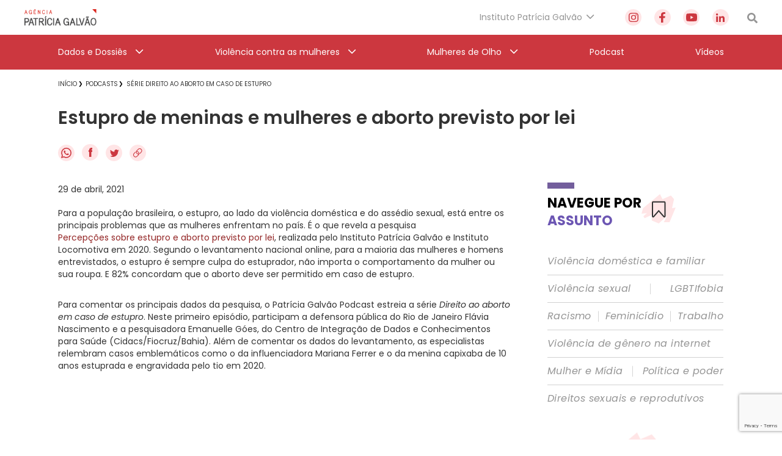

--- FILE ---
content_type: text/html; charset=utf-8
request_url: https://www.google.com/recaptcha/api2/anchor?ar=1&k=6Lc8caAUAAAAABNwSNV9v1kWA3x0SUHSKLrqLvqp&co=aHR0cHM6Ly9hZ2VuY2lhcGF0cmljaWFnYWx2YW8ub3JnLmJyOjQ0Mw..&hl=en&v=P8cyHPrXODVy7ASorEhMUv3P&size=invisible&anchor-ms=20000&execute-ms=30000&cb=xf63zhqogkh6
body_size: 49698
content:
<!DOCTYPE HTML><html dir="ltr" lang="en"><head><meta http-equiv="Content-Type" content="text/html; charset=UTF-8">
<meta http-equiv="X-UA-Compatible" content="IE=edge">
<title>reCAPTCHA</title>
<style type="text/css">
/* cyrillic-ext */
@font-face {
  font-family: 'Roboto';
  font-style: normal;
  font-weight: 400;
  font-stretch: 100%;
  src: url(//fonts.gstatic.com/s/roboto/v48/KFO7CnqEu92Fr1ME7kSn66aGLdTylUAMa3GUBHMdazTgWw.woff2) format('woff2');
  unicode-range: U+0460-052F, U+1C80-1C8A, U+20B4, U+2DE0-2DFF, U+A640-A69F, U+FE2E-FE2F;
}
/* cyrillic */
@font-face {
  font-family: 'Roboto';
  font-style: normal;
  font-weight: 400;
  font-stretch: 100%;
  src: url(//fonts.gstatic.com/s/roboto/v48/KFO7CnqEu92Fr1ME7kSn66aGLdTylUAMa3iUBHMdazTgWw.woff2) format('woff2');
  unicode-range: U+0301, U+0400-045F, U+0490-0491, U+04B0-04B1, U+2116;
}
/* greek-ext */
@font-face {
  font-family: 'Roboto';
  font-style: normal;
  font-weight: 400;
  font-stretch: 100%;
  src: url(//fonts.gstatic.com/s/roboto/v48/KFO7CnqEu92Fr1ME7kSn66aGLdTylUAMa3CUBHMdazTgWw.woff2) format('woff2');
  unicode-range: U+1F00-1FFF;
}
/* greek */
@font-face {
  font-family: 'Roboto';
  font-style: normal;
  font-weight: 400;
  font-stretch: 100%;
  src: url(//fonts.gstatic.com/s/roboto/v48/KFO7CnqEu92Fr1ME7kSn66aGLdTylUAMa3-UBHMdazTgWw.woff2) format('woff2');
  unicode-range: U+0370-0377, U+037A-037F, U+0384-038A, U+038C, U+038E-03A1, U+03A3-03FF;
}
/* math */
@font-face {
  font-family: 'Roboto';
  font-style: normal;
  font-weight: 400;
  font-stretch: 100%;
  src: url(//fonts.gstatic.com/s/roboto/v48/KFO7CnqEu92Fr1ME7kSn66aGLdTylUAMawCUBHMdazTgWw.woff2) format('woff2');
  unicode-range: U+0302-0303, U+0305, U+0307-0308, U+0310, U+0312, U+0315, U+031A, U+0326-0327, U+032C, U+032F-0330, U+0332-0333, U+0338, U+033A, U+0346, U+034D, U+0391-03A1, U+03A3-03A9, U+03B1-03C9, U+03D1, U+03D5-03D6, U+03F0-03F1, U+03F4-03F5, U+2016-2017, U+2034-2038, U+203C, U+2040, U+2043, U+2047, U+2050, U+2057, U+205F, U+2070-2071, U+2074-208E, U+2090-209C, U+20D0-20DC, U+20E1, U+20E5-20EF, U+2100-2112, U+2114-2115, U+2117-2121, U+2123-214F, U+2190, U+2192, U+2194-21AE, U+21B0-21E5, U+21F1-21F2, U+21F4-2211, U+2213-2214, U+2216-22FF, U+2308-230B, U+2310, U+2319, U+231C-2321, U+2336-237A, U+237C, U+2395, U+239B-23B7, U+23D0, U+23DC-23E1, U+2474-2475, U+25AF, U+25B3, U+25B7, U+25BD, U+25C1, U+25CA, U+25CC, U+25FB, U+266D-266F, U+27C0-27FF, U+2900-2AFF, U+2B0E-2B11, U+2B30-2B4C, U+2BFE, U+3030, U+FF5B, U+FF5D, U+1D400-1D7FF, U+1EE00-1EEFF;
}
/* symbols */
@font-face {
  font-family: 'Roboto';
  font-style: normal;
  font-weight: 400;
  font-stretch: 100%;
  src: url(//fonts.gstatic.com/s/roboto/v48/KFO7CnqEu92Fr1ME7kSn66aGLdTylUAMaxKUBHMdazTgWw.woff2) format('woff2');
  unicode-range: U+0001-000C, U+000E-001F, U+007F-009F, U+20DD-20E0, U+20E2-20E4, U+2150-218F, U+2190, U+2192, U+2194-2199, U+21AF, U+21E6-21F0, U+21F3, U+2218-2219, U+2299, U+22C4-22C6, U+2300-243F, U+2440-244A, U+2460-24FF, U+25A0-27BF, U+2800-28FF, U+2921-2922, U+2981, U+29BF, U+29EB, U+2B00-2BFF, U+4DC0-4DFF, U+FFF9-FFFB, U+10140-1018E, U+10190-1019C, U+101A0, U+101D0-101FD, U+102E0-102FB, U+10E60-10E7E, U+1D2C0-1D2D3, U+1D2E0-1D37F, U+1F000-1F0FF, U+1F100-1F1AD, U+1F1E6-1F1FF, U+1F30D-1F30F, U+1F315, U+1F31C, U+1F31E, U+1F320-1F32C, U+1F336, U+1F378, U+1F37D, U+1F382, U+1F393-1F39F, U+1F3A7-1F3A8, U+1F3AC-1F3AF, U+1F3C2, U+1F3C4-1F3C6, U+1F3CA-1F3CE, U+1F3D4-1F3E0, U+1F3ED, U+1F3F1-1F3F3, U+1F3F5-1F3F7, U+1F408, U+1F415, U+1F41F, U+1F426, U+1F43F, U+1F441-1F442, U+1F444, U+1F446-1F449, U+1F44C-1F44E, U+1F453, U+1F46A, U+1F47D, U+1F4A3, U+1F4B0, U+1F4B3, U+1F4B9, U+1F4BB, U+1F4BF, U+1F4C8-1F4CB, U+1F4D6, U+1F4DA, U+1F4DF, U+1F4E3-1F4E6, U+1F4EA-1F4ED, U+1F4F7, U+1F4F9-1F4FB, U+1F4FD-1F4FE, U+1F503, U+1F507-1F50B, U+1F50D, U+1F512-1F513, U+1F53E-1F54A, U+1F54F-1F5FA, U+1F610, U+1F650-1F67F, U+1F687, U+1F68D, U+1F691, U+1F694, U+1F698, U+1F6AD, U+1F6B2, U+1F6B9-1F6BA, U+1F6BC, U+1F6C6-1F6CF, U+1F6D3-1F6D7, U+1F6E0-1F6EA, U+1F6F0-1F6F3, U+1F6F7-1F6FC, U+1F700-1F7FF, U+1F800-1F80B, U+1F810-1F847, U+1F850-1F859, U+1F860-1F887, U+1F890-1F8AD, U+1F8B0-1F8BB, U+1F8C0-1F8C1, U+1F900-1F90B, U+1F93B, U+1F946, U+1F984, U+1F996, U+1F9E9, U+1FA00-1FA6F, U+1FA70-1FA7C, U+1FA80-1FA89, U+1FA8F-1FAC6, U+1FACE-1FADC, U+1FADF-1FAE9, U+1FAF0-1FAF8, U+1FB00-1FBFF;
}
/* vietnamese */
@font-face {
  font-family: 'Roboto';
  font-style: normal;
  font-weight: 400;
  font-stretch: 100%;
  src: url(//fonts.gstatic.com/s/roboto/v48/KFO7CnqEu92Fr1ME7kSn66aGLdTylUAMa3OUBHMdazTgWw.woff2) format('woff2');
  unicode-range: U+0102-0103, U+0110-0111, U+0128-0129, U+0168-0169, U+01A0-01A1, U+01AF-01B0, U+0300-0301, U+0303-0304, U+0308-0309, U+0323, U+0329, U+1EA0-1EF9, U+20AB;
}
/* latin-ext */
@font-face {
  font-family: 'Roboto';
  font-style: normal;
  font-weight: 400;
  font-stretch: 100%;
  src: url(//fonts.gstatic.com/s/roboto/v48/KFO7CnqEu92Fr1ME7kSn66aGLdTylUAMa3KUBHMdazTgWw.woff2) format('woff2');
  unicode-range: U+0100-02BA, U+02BD-02C5, U+02C7-02CC, U+02CE-02D7, U+02DD-02FF, U+0304, U+0308, U+0329, U+1D00-1DBF, U+1E00-1E9F, U+1EF2-1EFF, U+2020, U+20A0-20AB, U+20AD-20C0, U+2113, U+2C60-2C7F, U+A720-A7FF;
}
/* latin */
@font-face {
  font-family: 'Roboto';
  font-style: normal;
  font-weight: 400;
  font-stretch: 100%;
  src: url(//fonts.gstatic.com/s/roboto/v48/KFO7CnqEu92Fr1ME7kSn66aGLdTylUAMa3yUBHMdazQ.woff2) format('woff2');
  unicode-range: U+0000-00FF, U+0131, U+0152-0153, U+02BB-02BC, U+02C6, U+02DA, U+02DC, U+0304, U+0308, U+0329, U+2000-206F, U+20AC, U+2122, U+2191, U+2193, U+2212, U+2215, U+FEFF, U+FFFD;
}
/* cyrillic-ext */
@font-face {
  font-family: 'Roboto';
  font-style: normal;
  font-weight: 500;
  font-stretch: 100%;
  src: url(//fonts.gstatic.com/s/roboto/v48/KFO7CnqEu92Fr1ME7kSn66aGLdTylUAMa3GUBHMdazTgWw.woff2) format('woff2');
  unicode-range: U+0460-052F, U+1C80-1C8A, U+20B4, U+2DE0-2DFF, U+A640-A69F, U+FE2E-FE2F;
}
/* cyrillic */
@font-face {
  font-family: 'Roboto';
  font-style: normal;
  font-weight: 500;
  font-stretch: 100%;
  src: url(//fonts.gstatic.com/s/roboto/v48/KFO7CnqEu92Fr1ME7kSn66aGLdTylUAMa3iUBHMdazTgWw.woff2) format('woff2');
  unicode-range: U+0301, U+0400-045F, U+0490-0491, U+04B0-04B1, U+2116;
}
/* greek-ext */
@font-face {
  font-family: 'Roboto';
  font-style: normal;
  font-weight: 500;
  font-stretch: 100%;
  src: url(//fonts.gstatic.com/s/roboto/v48/KFO7CnqEu92Fr1ME7kSn66aGLdTylUAMa3CUBHMdazTgWw.woff2) format('woff2');
  unicode-range: U+1F00-1FFF;
}
/* greek */
@font-face {
  font-family: 'Roboto';
  font-style: normal;
  font-weight: 500;
  font-stretch: 100%;
  src: url(//fonts.gstatic.com/s/roboto/v48/KFO7CnqEu92Fr1ME7kSn66aGLdTylUAMa3-UBHMdazTgWw.woff2) format('woff2');
  unicode-range: U+0370-0377, U+037A-037F, U+0384-038A, U+038C, U+038E-03A1, U+03A3-03FF;
}
/* math */
@font-face {
  font-family: 'Roboto';
  font-style: normal;
  font-weight: 500;
  font-stretch: 100%;
  src: url(//fonts.gstatic.com/s/roboto/v48/KFO7CnqEu92Fr1ME7kSn66aGLdTylUAMawCUBHMdazTgWw.woff2) format('woff2');
  unicode-range: U+0302-0303, U+0305, U+0307-0308, U+0310, U+0312, U+0315, U+031A, U+0326-0327, U+032C, U+032F-0330, U+0332-0333, U+0338, U+033A, U+0346, U+034D, U+0391-03A1, U+03A3-03A9, U+03B1-03C9, U+03D1, U+03D5-03D6, U+03F0-03F1, U+03F4-03F5, U+2016-2017, U+2034-2038, U+203C, U+2040, U+2043, U+2047, U+2050, U+2057, U+205F, U+2070-2071, U+2074-208E, U+2090-209C, U+20D0-20DC, U+20E1, U+20E5-20EF, U+2100-2112, U+2114-2115, U+2117-2121, U+2123-214F, U+2190, U+2192, U+2194-21AE, U+21B0-21E5, U+21F1-21F2, U+21F4-2211, U+2213-2214, U+2216-22FF, U+2308-230B, U+2310, U+2319, U+231C-2321, U+2336-237A, U+237C, U+2395, U+239B-23B7, U+23D0, U+23DC-23E1, U+2474-2475, U+25AF, U+25B3, U+25B7, U+25BD, U+25C1, U+25CA, U+25CC, U+25FB, U+266D-266F, U+27C0-27FF, U+2900-2AFF, U+2B0E-2B11, U+2B30-2B4C, U+2BFE, U+3030, U+FF5B, U+FF5D, U+1D400-1D7FF, U+1EE00-1EEFF;
}
/* symbols */
@font-face {
  font-family: 'Roboto';
  font-style: normal;
  font-weight: 500;
  font-stretch: 100%;
  src: url(//fonts.gstatic.com/s/roboto/v48/KFO7CnqEu92Fr1ME7kSn66aGLdTylUAMaxKUBHMdazTgWw.woff2) format('woff2');
  unicode-range: U+0001-000C, U+000E-001F, U+007F-009F, U+20DD-20E0, U+20E2-20E4, U+2150-218F, U+2190, U+2192, U+2194-2199, U+21AF, U+21E6-21F0, U+21F3, U+2218-2219, U+2299, U+22C4-22C6, U+2300-243F, U+2440-244A, U+2460-24FF, U+25A0-27BF, U+2800-28FF, U+2921-2922, U+2981, U+29BF, U+29EB, U+2B00-2BFF, U+4DC0-4DFF, U+FFF9-FFFB, U+10140-1018E, U+10190-1019C, U+101A0, U+101D0-101FD, U+102E0-102FB, U+10E60-10E7E, U+1D2C0-1D2D3, U+1D2E0-1D37F, U+1F000-1F0FF, U+1F100-1F1AD, U+1F1E6-1F1FF, U+1F30D-1F30F, U+1F315, U+1F31C, U+1F31E, U+1F320-1F32C, U+1F336, U+1F378, U+1F37D, U+1F382, U+1F393-1F39F, U+1F3A7-1F3A8, U+1F3AC-1F3AF, U+1F3C2, U+1F3C4-1F3C6, U+1F3CA-1F3CE, U+1F3D4-1F3E0, U+1F3ED, U+1F3F1-1F3F3, U+1F3F5-1F3F7, U+1F408, U+1F415, U+1F41F, U+1F426, U+1F43F, U+1F441-1F442, U+1F444, U+1F446-1F449, U+1F44C-1F44E, U+1F453, U+1F46A, U+1F47D, U+1F4A3, U+1F4B0, U+1F4B3, U+1F4B9, U+1F4BB, U+1F4BF, U+1F4C8-1F4CB, U+1F4D6, U+1F4DA, U+1F4DF, U+1F4E3-1F4E6, U+1F4EA-1F4ED, U+1F4F7, U+1F4F9-1F4FB, U+1F4FD-1F4FE, U+1F503, U+1F507-1F50B, U+1F50D, U+1F512-1F513, U+1F53E-1F54A, U+1F54F-1F5FA, U+1F610, U+1F650-1F67F, U+1F687, U+1F68D, U+1F691, U+1F694, U+1F698, U+1F6AD, U+1F6B2, U+1F6B9-1F6BA, U+1F6BC, U+1F6C6-1F6CF, U+1F6D3-1F6D7, U+1F6E0-1F6EA, U+1F6F0-1F6F3, U+1F6F7-1F6FC, U+1F700-1F7FF, U+1F800-1F80B, U+1F810-1F847, U+1F850-1F859, U+1F860-1F887, U+1F890-1F8AD, U+1F8B0-1F8BB, U+1F8C0-1F8C1, U+1F900-1F90B, U+1F93B, U+1F946, U+1F984, U+1F996, U+1F9E9, U+1FA00-1FA6F, U+1FA70-1FA7C, U+1FA80-1FA89, U+1FA8F-1FAC6, U+1FACE-1FADC, U+1FADF-1FAE9, U+1FAF0-1FAF8, U+1FB00-1FBFF;
}
/* vietnamese */
@font-face {
  font-family: 'Roboto';
  font-style: normal;
  font-weight: 500;
  font-stretch: 100%;
  src: url(//fonts.gstatic.com/s/roboto/v48/KFO7CnqEu92Fr1ME7kSn66aGLdTylUAMa3OUBHMdazTgWw.woff2) format('woff2');
  unicode-range: U+0102-0103, U+0110-0111, U+0128-0129, U+0168-0169, U+01A0-01A1, U+01AF-01B0, U+0300-0301, U+0303-0304, U+0308-0309, U+0323, U+0329, U+1EA0-1EF9, U+20AB;
}
/* latin-ext */
@font-face {
  font-family: 'Roboto';
  font-style: normal;
  font-weight: 500;
  font-stretch: 100%;
  src: url(//fonts.gstatic.com/s/roboto/v48/KFO7CnqEu92Fr1ME7kSn66aGLdTylUAMa3KUBHMdazTgWw.woff2) format('woff2');
  unicode-range: U+0100-02BA, U+02BD-02C5, U+02C7-02CC, U+02CE-02D7, U+02DD-02FF, U+0304, U+0308, U+0329, U+1D00-1DBF, U+1E00-1E9F, U+1EF2-1EFF, U+2020, U+20A0-20AB, U+20AD-20C0, U+2113, U+2C60-2C7F, U+A720-A7FF;
}
/* latin */
@font-face {
  font-family: 'Roboto';
  font-style: normal;
  font-weight: 500;
  font-stretch: 100%;
  src: url(//fonts.gstatic.com/s/roboto/v48/KFO7CnqEu92Fr1ME7kSn66aGLdTylUAMa3yUBHMdazQ.woff2) format('woff2');
  unicode-range: U+0000-00FF, U+0131, U+0152-0153, U+02BB-02BC, U+02C6, U+02DA, U+02DC, U+0304, U+0308, U+0329, U+2000-206F, U+20AC, U+2122, U+2191, U+2193, U+2212, U+2215, U+FEFF, U+FFFD;
}
/* cyrillic-ext */
@font-face {
  font-family: 'Roboto';
  font-style: normal;
  font-weight: 900;
  font-stretch: 100%;
  src: url(//fonts.gstatic.com/s/roboto/v48/KFO7CnqEu92Fr1ME7kSn66aGLdTylUAMa3GUBHMdazTgWw.woff2) format('woff2');
  unicode-range: U+0460-052F, U+1C80-1C8A, U+20B4, U+2DE0-2DFF, U+A640-A69F, U+FE2E-FE2F;
}
/* cyrillic */
@font-face {
  font-family: 'Roboto';
  font-style: normal;
  font-weight: 900;
  font-stretch: 100%;
  src: url(//fonts.gstatic.com/s/roboto/v48/KFO7CnqEu92Fr1ME7kSn66aGLdTylUAMa3iUBHMdazTgWw.woff2) format('woff2');
  unicode-range: U+0301, U+0400-045F, U+0490-0491, U+04B0-04B1, U+2116;
}
/* greek-ext */
@font-face {
  font-family: 'Roboto';
  font-style: normal;
  font-weight: 900;
  font-stretch: 100%;
  src: url(//fonts.gstatic.com/s/roboto/v48/KFO7CnqEu92Fr1ME7kSn66aGLdTylUAMa3CUBHMdazTgWw.woff2) format('woff2');
  unicode-range: U+1F00-1FFF;
}
/* greek */
@font-face {
  font-family: 'Roboto';
  font-style: normal;
  font-weight: 900;
  font-stretch: 100%;
  src: url(//fonts.gstatic.com/s/roboto/v48/KFO7CnqEu92Fr1ME7kSn66aGLdTylUAMa3-UBHMdazTgWw.woff2) format('woff2');
  unicode-range: U+0370-0377, U+037A-037F, U+0384-038A, U+038C, U+038E-03A1, U+03A3-03FF;
}
/* math */
@font-face {
  font-family: 'Roboto';
  font-style: normal;
  font-weight: 900;
  font-stretch: 100%;
  src: url(//fonts.gstatic.com/s/roboto/v48/KFO7CnqEu92Fr1ME7kSn66aGLdTylUAMawCUBHMdazTgWw.woff2) format('woff2');
  unicode-range: U+0302-0303, U+0305, U+0307-0308, U+0310, U+0312, U+0315, U+031A, U+0326-0327, U+032C, U+032F-0330, U+0332-0333, U+0338, U+033A, U+0346, U+034D, U+0391-03A1, U+03A3-03A9, U+03B1-03C9, U+03D1, U+03D5-03D6, U+03F0-03F1, U+03F4-03F5, U+2016-2017, U+2034-2038, U+203C, U+2040, U+2043, U+2047, U+2050, U+2057, U+205F, U+2070-2071, U+2074-208E, U+2090-209C, U+20D0-20DC, U+20E1, U+20E5-20EF, U+2100-2112, U+2114-2115, U+2117-2121, U+2123-214F, U+2190, U+2192, U+2194-21AE, U+21B0-21E5, U+21F1-21F2, U+21F4-2211, U+2213-2214, U+2216-22FF, U+2308-230B, U+2310, U+2319, U+231C-2321, U+2336-237A, U+237C, U+2395, U+239B-23B7, U+23D0, U+23DC-23E1, U+2474-2475, U+25AF, U+25B3, U+25B7, U+25BD, U+25C1, U+25CA, U+25CC, U+25FB, U+266D-266F, U+27C0-27FF, U+2900-2AFF, U+2B0E-2B11, U+2B30-2B4C, U+2BFE, U+3030, U+FF5B, U+FF5D, U+1D400-1D7FF, U+1EE00-1EEFF;
}
/* symbols */
@font-face {
  font-family: 'Roboto';
  font-style: normal;
  font-weight: 900;
  font-stretch: 100%;
  src: url(//fonts.gstatic.com/s/roboto/v48/KFO7CnqEu92Fr1ME7kSn66aGLdTylUAMaxKUBHMdazTgWw.woff2) format('woff2');
  unicode-range: U+0001-000C, U+000E-001F, U+007F-009F, U+20DD-20E0, U+20E2-20E4, U+2150-218F, U+2190, U+2192, U+2194-2199, U+21AF, U+21E6-21F0, U+21F3, U+2218-2219, U+2299, U+22C4-22C6, U+2300-243F, U+2440-244A, U+2460-24FF, U+25A0-27BF, U+2800-28FF, U+2921-2922, U+2981, U+29BF, U+29EB, U+2B00-2BFF, U+4DC0-4DFF, U+FFF9-FFFB, U+10140-1018E, U+10190-1019C, U+101A0, U+101D0-101FD, U+102E0-102FB, U+10E60-10E7E, U+1D2C0-1D2D3, U+1D2E0-1D37F, U+1F000-1F0FF, U+1F100-1F1AD, U+1F1E6-1F1FF, U+1F30D-1F30F, U+1F315, U+1F31C, U+1F31E, U+1F320-1F32C, U+1F336, U+1F378, U+1F37D, U+1F382, U+1F393-1F39F, U+1F3A7-1F3A8, U+1F3AC-1F3AF, U+1F3C2, U+1F3C4-1F3C6, U+1F3CA-1F3CE, U+1F3D4-1F3E0, U+1F3ED, U+1F3F1-1F3F3, U+1F3F5-1F3F7, U+1F408, U+1F415, U+1F41F, U+1F426, U+1F43F, U+1F441-1F442, U+1F444, U+1F446-1F449, U+1F44C-1F44E, U+1F453, U+1F46A, U+1F47D, U+1F4A3, U+1F4B0, U+1F4B3, U+1F4B9, U+1F4BB, U+1F4BF, U+1F4C8-1F4CB, U+1F4D6, U+1F4DA, U+1F4DF, U+1F4E3-1F4E6, U+1F4EA-1F4ED, U+1F4F7, U+1F4F9-1F4FB, U+1F4FD-1F4FE, U+1F503, U+1F507-1F50B, U+1F50D, U+1F512-1F513, U+1F53E-1F54A, U+1F54F-1F5FA, U+1F610, U+1F650-1F67F, U+1F687, U+1F68D, U+1F691, U+1F694, U+1F698, U+1F6AD, U+1F6B2, U+1F6B9-1F6BA, U+1F6BC, U+1F6C6-1F6CF, U+1F6D3-1F6D7, U+1F6E0-1F6EA, U+1F6F0-1F6F3, U+1F6F7-1F6FC, U+1F700-1F7FF, U+1F800-1F80B, U+1F810-1F847, U+1F850-1F859, U+1F860-1F887, U+1F890-1F8AD, U+1F8B0-1F8BB, U+1F8C0-1F8C1, U+1F900-1F90B, U+1F93B, U+1F946, U+1F984, U+1F996, U+1F9E9, U+1FA00-1FA6F, U+1FA70-1FA7C, U+1FA80-1FA89, U+1FA8F-1FAC6, U+1FACE-1FADC, U+1FADF-1FAE9, U+1FAF0-1FAF8, U+1FB00-1FBFF;
}
/* vietnamese */
@font-face {
  font-family: 'Roboto';
  font-style: normal;
  font-weight: 900;
  font-stretch: 100%;
  src: url(//fonts.gstatic.com/s/roboto/v48/KFO7CnqEu92Fr1ME7kSn66aGLdTylUAMa3OUBHMdazTgWw.woff2) format('woff2');
  unicode-range: U+0102-0103, U+0110-0111, U+0128-0129, U+0168-0169, U+01A0-01A1, U+01AF-01B0, U+0300-0301, U+0303-0304, U+0308-0309, U+0323, U+0329, U+1EA0-1EF9, U+20AB;
}
/* latin-ext */
@font-face {
  font-family: 'Roboto';
  font-style: normal;
  font-weight: 900;
  font-stretch: 100%;
  src: url(//fonts.gstatic.com/s/roboto/v48/KFO7CnqEu92Fr1ME7kSn66aGLdTylUAMa3KUBHMdazTgWw.woff2) format('woff2');
  unicode-range: U+0100-02BA, U+02BD-02C5, U+02C7-02CC, U+02CE-02D7, U+02DD-02FF, U+0304, U+0308, U+0329, U+1D00-1DBF, U+1E00-1E9F, U+1EF2-1EFF, U+2020, U+20A0-20AB, U+20AD-20C0, U+2113, U+2C60-2C7F, U+A720-A7FF;
}
/* latin */
@font-face {
  font-family: 'Roboto';
  font-style: normal;
  font-weight: 900;
  font-stretch: 100%;
  src: url(//fonts.gstatic.com/s/roboto/v48/KFO7CnqEu92Fr1ME7kSn66aGLdTylUAMa3yUBHMdazQ.woff2) format('woff2');
  unicode-range: U+0000-00FF, U+0131, U+0152-0153, U+02BB-02BC, U+02C6, U+02DA, U+02DC, U+0304, U+0308, U+0329, U+2000-206F, U+20AC, U+2122, U+2191, U+2193, U+2212, U+2215, U+FEFF, U+FFFD;
}

</style>
<link rel="stylesheet" type="text/css" href="https://www.gstatic.com/recaptcha/releases/P8cyHPrXODVy7ASorEhMUv3P/styles__ltr.css">
<script nonce="iHv2vJZn7lKrHjl-mcFRiQ" type="text/javascript">window['__recaptcha_api'] = 'https://www.google.com/recaptcha/api2/';</script>
<script type="text/javascript" src="https://www.gstatic.com/recaptcha/releases/P8cyHPrXODVy7ASorEhMUv3P/recaptcha__en.js" nonce="iHv2vJZn7lKrHjl-mcFRiQ">
      
    </script></head>
<body><div id="rc-anchor-alert" class="rc-anchor-alert"></div>
<input type="hidden" id="recaptcha-token" value="[base64]">
<script type="text/javascript" nonce="iHv2vJZn7lKrHjl-mcFRiQ">
      recaptcha.anchor.Main.init("[\x22ainput\x22,[\x22bgdata\x22,\x22\x22,\[base64]/[base64]/[base64]/[base64]/[base64]/cChILEIpOlQoMCxILFtmLDIxLENdKSxMKGZhbHNlLGZhbHNlLEIsSCl9Y2F0Y2gocil7eShILDM2Nyk/[base64]/[base64]/[base64]/[base64]/[base64]/[base64]/[base64]/[base64]\\u003d\\u003d\x22,\[base64]\\u003d\x22,\x22N8KLwr0kw7Uowpk5EsKVcjkBwpvDmMKxw5bCkFHDvMK0wqg6w5gBY30KwoYFNGV+fsKBwpHDvirCpMO4OcO3wpx3wpLDtQJKwo/DmMKQwpJlOcOITcKVwoZzw4DDsMKGGcKsJyIew4ARwoXCh8OlGsOawofCicKGwqHCmwYNAsKGw4g5VTpnwp/Csw3DtgTCr8KnWE3CkDrCncKSGileWiQfcMK7w5ZhwrVcAhPDsVR/[base64]/Cs8OjK8KSRcKkw4YBQ8ONw4XDt8O0w4ZocsKfw7LDtRhoTsK9wqDCmnPCsMKQWXVOZ8ORCsK+w4t7NMKZwpojV2oiw7sXwoc7w4/[base64]/[base64]/DvMKPw6PDhsOAw70BYGnDt2E8w5XDn8OuNMO8w7TDpi7CmGk/[base64]/eMO9fTN6UT4SacKYwpTDsMORwrzCuMOcw5JVwoBUYSDDucOZeFPCuS1pwodJS8KewrjDjMKNw7fDtcOyw7Mywo4bw5nDrsKjBcKawofDjVBsYn/Cg8Odw7lKw7sTwrg9wonCkREcWipFGWRXG8OKEMOwY8KRwrPCh8KhUcOww71uwq5Rw5IYODXChAkDXjTDkCrCl8Kmw5DCo15KccOSw6HCsMK8YsOyw6nCoWlLwq/Cs1gxw7RRIcKLIGzCllZbacOpJsKyKsKTw6gWwoU9Y8K+w5fChMOmfm7DmMK/w7PCsMKDw5MGwoAmUXY7wobDvXhbE8KKbcKnasOFw5E/[base64]/Cv8KjHWl7akZEw6HDpsOPHMOsw4MHw40hQXJfXMKqR8Kyw47DtsKCL8KhwrAUwrLDkynDp8Kww7DDgkUZw58Yw7vDjMKQLW9JO8OtOMKsV8OSwo5fw5t/[base64]/WsK4w6PDusOHw5jDrMK5w7bCucOrN8KgayfCgmDCm8Ovwr7Cl8Kjw5bCrMKrPMO5w48LXH5zCQHDssK9GcOhwq1+w5IUw7zDgMK2w48NwrjDqcOfTMKAw7A2w6gxM8OAUjjCh1rCgXNjw7rCucK3Pg7Cp3c/[base64]/CvsO7B8K2w6PDuWTDvi5Uw4rDhzDDlUHCosOWw4jCoRgBVUvDm8O1wrpwwpN0JMKMEWHCmMK7wobDhTEpUVbDtcOow5RzOmHCg8OPwo9mw5vDksO7fnxWZcKzw79gwprDtcOWHsKEw4PChMKfw6BWfEw1wrnDlSfDmcKDwrTCjMO8PcO9wqvCsCpNw53Co2E/wpnCkEQOwqMBwp/[base64]/UMOnSCdLwrU/wp1ywr3Dk3zDkSnDuVDDp1sJXAFob8K0ejXCsMOmwqplD8OVGsOvw4DCuUzCoMOwasOfw5xKwpgSWScOw5NHwoEvJcO9YMOuC2hHw5DCocKLwqjCp8KULcOYw5fDgMO/ScK3Hn3DtSrDuDXDuUXDq8ObworDo8O5w6rCqwJuPAIrU8O4w4rCkBNIwqURZS/[base64]/Cr2PCh1/DiF0uw7oWVsOjOS/DosKkw6hXA8KuGVjCniMzw5HDkMOqQMKEwqloX8OEwrlgRcOaw4keL8KeIcOJRiJLwqrDqDrDo8Ogd8K2w6TCnMOnw5tYwpjCunnCmMOxw4TCgnjDlcKpwqxMwpjDpwp/w4RUAD7Dn8K5wqPCuyUoJsOBasKEcShEPR/[base64]/Cqk/DrkIQw6dxYlJ1axxcw51wTDRaw4TDjQV+BcO4eMOkLgl1bxfDr8Ktw7tGwrnCoT0twq3ConV9UsKJYMKGRmjCrmPDocK/M8KvwpfDhcKFJMK6WcOsPR8AwrBqwrjDlXl/[base64]/[base64]/ChMOUwodrwooCVMKVw7RrdlDCnARUwocNwqnCnSzDgRQTw57DvVHCsSPCu8O0w7MjESkpw7R/FcK4ZsKaw6XCph3CtRPCsRnDqMOew6/DgsKKQMOlJMOxw4RSw44rF1MUQMO6D8KEwrdMcw1pFnN8VMKJHSonaQzDisKvwrsLwrg/I0vDjMOFRsOZJsOjw4bDhMKKVgRjw6TCqSNOwo9NI8KAVcKIwq/ClnzDocK3TcO/wo9sZinDhsOuw5BPw48+w6DCvMOZb8OtcSd/[base64]/CgA5kGcOmwqU5MGN3DMOyFMOGMzzCglDCphQ6wo/CijplwpbDj0Rgw7PDsjgcRiApBFbCnMK6L0xHUsKiIwEYwpsLHCwMbmtTKUY5w6/DoMKHworCtXPDuR9ywoYiw5rCj1nCvcKBw4oKASI4NMOYw4vDrn9Hw7nDqMKqZk3DjsOSP8KUwpEjw5LDuV0DST4NJVzCtW97EMOww5Mkw6pUwo1rwq3CqcOzw4d0c3YXEcK7wpJxbcKYWcOhC0nDpAFbwo7CtXnCmcKsXD7CosO/wqbCoAcnwqrCm8OADMO8wrPCpRIsc1bCpcKLwrXDoMKsZwcKRS4IMMKMwpzCpMK2w6fDh1TDuyDCmsKZw4HCp0loRMKpP8O5c2FeW8OmwqAFwp8SfFrDvsOdUD9UM8Kdw6DCnh4/wq1rESJjR1XCq23CgMK+w6jCs8OpHFXClsKkw5HCmcKRMjVcNETCtMO7fFjCog4LwpQAw45lUyrDsMKbw5ANEkt3W8KXw4YDU8Otw4R/[base64]/Cr1ljGcK+w5HDoMOlw4rCusOHw4rCvcOHwoHCo8OFw6Bww6RVVsOAYsKcw6RXw4LCkV5RbXZKd8OQMmF+XcORGxjDhwA7SFskwqzCj8OAw4HDrcK9M8O2IcKnJG4fwpZww6HDmg4scMOZdlfDhCnCscK0ETPCvMOOccO5RC1/DMOuOMKIEELDvT5Lwr8dwqMtScOMw7jCmsKBwqTCi8OTw44lwpp/wp3CqTjCicKBwrrCixnCmMOCwqwKP8KBSCzDnsKVVMOsa8K0wrPDoDvDscKKN8KxHWR2w7XDr8KLwo0FDMKdwoDCsCnDlcKMYMKcw5pqw6jCtcOcwqPCqwofw496w5XDuMOnZcK7w7zCoMKQa8OfNS5Sw4FBw5Z/woDDiibCgcO+LmIwwrfCmsK9Rx9Iw77CoMOCwoMswrPDjsOLwpzDknl4bnfClw89wqTDhcOgGS/CkcOXV8KVJ8O7wpLDqQx0wpLDgGx1Nm/[base64]/CrcKRw5LCssKMwoDCihEJesO8YCDChhBiw4DCnMKfT8ODwqTDhVTDgcKQwopzHMK+wrLDjsOnZi4Va8KMw5LCo3caZVlrw4jCksKPw4MJIyDCsMKyw6/Dh8K3wrDCghQGw6lgw6PDkwrDgsOCSVlwCWc2w45CQ8KRw5RRfnfDjcKdwofDj0kiHsK2eMKkw7gkw4VyBsKfN2HDhSkZU8Olw7xlwrgQbHxawp0+K33CnDzDlcK6w5tWDsKJTVzCtMO8w4/DoFnDqMOPw4jClMOIRcOjABjCgcKJw4PCqRkpZFXDv0nDoB/CosKiMnUvWMKxEsOVMSEmOWwPw7hfOhTCnUksASJYfMOYcy3DisObwoPDpncAUcOXVz/CoBnDmMKCMGZEwpZON3nChiQzw63DognDjMKKeTrCq8OFwptiHsOpHsOmSUTCtRAMwq7Drx/[base64]/DgsK+w77DkTXDpwjDl8KOe2FxdnPCg8KWwo/DpU/CuQcDezTDu8OpQ8O+w4JZQsOEw5fDn8K9IsKXU8OdwpYGw7FBw59owrPCuw/[base64]/Cqw8oJcK+wrXDjH/CiAljwq/CiCPCuMK0w4DDvDwLUkNTTsO4wqIiEsKSwrfDrsKlwoLDlkMsw4t4X1x3K8O8w5TCqHdpfcK+wo3Cr11jBkHCkjBLHsO5DMO0Th/DgsO7asK9wpI9woHDky7ClgNZOB5yJHzDt8OaSEjDucKWH8KKDUt5NsOZw4pHQ8KKw4Vtw5HCpx/Cq8Kxam3CnjvDrXbCr8Kww4VXf8KHwrvCrsOmaMO8w4vDmMKTw7YFwq/[base64]/[base64]/CgcKzKMOOw7HDiWdAwrXDrzNUwoLDpVLDjAwjWcK8wrEDw6oJw6TCt8OzwonClnFmXwHDosO6bEBMecKcw5kQOVTCvsOvwpbClx1Ew4szOUcCw4Bew7zCosOSw6sBwonCmMOYwpFuw4oaw49GC2/[base64]/[base64]/CgFJPCTIDKVHCm8Oce8KcZsONwp7CtBjClsOEFcKbw6EWcMOjYHnChMKMA2F/[base64]/[base64]/[base64]/CusOwKTPCvsOAYsOKF1HDqzvDvEtnw71Kw5tYwpTCjFfDk8KmXl/CtcOtQ3DDoCrCjlwnw5bCnCoUw5wfw5HCgx4wwqYFN8KtW8Kyw5nDoWQ/wqDCmcONesKlwoR/[base64]/DicK7wpgMf1o7w71fwqw3dcOeWsO1w77Ct1nCqjrCucKpcghWb8KXwpbCrMOYwq7DhcKueStBaV3DgzHDksOgZn0XIMKpYcOQwoHDjMO+FsODw5sBesOPwqgBEcKUw5zDlSQlwozDsMKgEMO5w7MQw5Njw5fCgcOnccK/wrRaw53DjsOeJWvDrmwvw7jCv8KCGXzCnATDu8OcVMO/[base64]/Dn8Opw605w6jDigBqw47CuMKFSsO6FUcZDUkBw57DnjnDuXVIfRHDmcOlZcKcw5Yhw4B/E8KqwqLDnS7DkQ1kw6R0aMOtfsKsw4zClQlbwo9DVTLDgMKWwq3Dk2LDisOJwq0Kw544MAzDljImLn/DiynDo8KzKMOQK8K+wp/Cp8OywrhbHcOYwrt8VxfDrcKgF1DCpAV2BXjDpMOmw5bDtMO/[base64]/[base64]/KSLCi8OGLsO6w48/RXrDpSHCrlvCmsKPwo/Dr1h8eFsEw5w7dTrDlglfwos/BcKUw4TDn23CvMOYwrJOwqLDrcO0VMKKbxbDk8Ocw77CmMOleMOtwqDCr8KNw5YhwoIUwo00wo/Cu8Oew7oZwqnDk8OYw5bCrhIZEMOif8KjHWvDpTQVwpTCnFITw4TDkXNWwqUQw4TCsSbDojtpL8KJw6lfLMKqWcKkDcKpwqwgw7DCrhrDpcOpPVEgOzrDjFnCiShkwqZcUMOqFkgkdMO+wpnCq3h4wo5xwr7CuCNpw6PDv0Y/ZBPCsMO8wq4dAMOzw67ChsOowrZ0N3vCsXpXN3ccG8OeGWpEdx7CqsKQdjorU3hywoHCqMOHwobCvcOAcX4Xf8KjwpEqwoMEw4TDlcKCCBbDvQRzXMOCVR/CjsKBOBfDo8OWf8KSw6JRwr7DpDjDtGrCtBPCpETCm37DnMK8ahwJwpNCw4ofK8KUVMORMT9tZxTCqxPDpy/Dok7Cv2bDtMKhwrBBwpnCn8OuIlLDlmnDisK4InfCjVzDh8Ouw7E7R8OCBksjwoDCq0HDsE/DpcKIVcOXwpHDlwdEaFXCkAnDlVjCn3EGWD7DhsONwplLwpfCvcKfUkvCpB99aVnDiMKUw4HDrm7Dp8KGFFLDnsKRCm5RwpZXwo/DsMKCMm/CrMOvBk86QMKCFRzDmRfDisK1DkXCkAMoA8KzwqnCgMK2VsO0w4LCnCpmwpFIw6ZCPSTCpMOnAMOvwp9/OwxGPDRoCMKNCDppTD7CuxtVHSpTwqHCnxbCpMK1w7zDncOIw5AsZhvCo8Kfwps1SyfDiMO/DQ95wrQOJ0ZvJMKqworDi8OQwoJ9w5EOHhLCtlV6IsKuw5UKa8KAw7I8woRRasONwqYPTlxnw6tnNcKBwo55w4zCv8KKLw3Cj8K0T3gWw6MYwr5KQXDDr8OODmbCqjZNL28ScBxLw5BCHynDlC7DtsKuFHlCIsKIEcOWwpNCXDnDrnDCm30rw7U0Tn/DvcOewpTDuALDhsOaY8K9w6ojFBhjNQnDtBxcwrrDh8OsLhHDhcKIbCdDO8Olw5/DpMKUw7DChgnCksOBMkrCo8Ksw5pLw7/CgxbDgsKeLMOnw7gYDkcjwqbDijtzaznDrgwoQgRMw40Hw7PDr8OCw6gLChw+NC4uwrvDq3vCgzQZDsKILgrDhcO8bgrCuhrDrcKdHkR5Z8Kdw43DjFxtwqzCmMOLfsOZw7rCtcORw7ZGw7zCscK/bi/DuGpWwrXDgsOnwpAEWSzDl8OUdcK7w7AdNcOww5bCqsOGw6LCjcOGPsOjwrzDh8KdQiQARi5lO0kqw7Q/[base64]/CnlTCi1jCumcuFB8jdV4EwrjCjsK2wpU+w5TDsMK/MmfDssKZHBTCrXPDnTHDoAJZw6Ipw47CoRRtwpnCiB1GZVPCrDU0eWDDniQLw4zCncOIFsO0wqjCu8KkMcKxf8OVw6Rjw5VtwqvCig3DtjYRwqDCviJpwpbCgQbDrcOpD8O9S1M1GMK5OgNbw5zCnsOYw50AXsKCfTHCoTHDmmrDgcKzSlVZWcORw6XCtC/ChsO+wqHDn2ljQEHCvcORwrzCncKtw4fDuT9JwqPDm8OfwopMw6cLwpoLB397w4PDqMKkCQXDv8OWWj3CiWrDksOsEWJGwqskwpprw6dlw4/[base64]/NcO7woPDo3DCrl/DnjRrFcKEZMOYOsOUw5UpPidTwqlZRRcRWcO/OBgrAsKwfV8jw7jCrAMkBUp/PMObw4ZARHDDvcOwKsOcw6vDgj0DNMKSw6gnLsKmGgcJwpFmQBzDucO6UcOhwqzCkVzDph0Hw6d0YMKOwr/[base64]/woI4PcOOw5XCunXDh8OMw6DDuMKqw6ZVwpwsCRXCjQ4jwqhAw4thITbCgiIfXcO1VjosVinDvcK3wqfDvlHClMObwrl0MMKxLsKMwqoNw6/[base64]/ISXCjMODTHzDuWjCggESGMOow5nCr8K0BgZKwq4QwofCiWo6c2rCvgs9wqs/wrU2dnQvacO3wqnCvcK3wrh8w6XDi8KDKCbDoMOowpVdwoLCqG/[base64]/Y1/Dn8KKAsOZVBHDoFXCocK/w7fClkVhwpsMwpEDw5vDiwvCiMKzGBwKwpIDwr7Dt8KSwq7Cg8OIwpZ0wobDoMKow6HDrsK2wp/DiB7Cg35hKRQNwqvCmcOrw4MdCnBLRRTDoDkHf8KXw6g4w7zDssOdw6rDq8Oew48Gw5ctJcOXwqxBw6NrIcOkwpLCv2XCscOUw4vDu8OGNMKINsOzw4tCZMOnAsOLFVnDnsK/[base64]/[base64]/DtndAw6sIwrEsXsKGKsOkXRYkJcKOw6XCowBbdHjCo8OEfTQ5BMKWUE4/[base64]/CjgDDs8KhZRPDlFcYfH0hwpI9CsOcw4HCgsOpJsKqEyJ8Tyskw5xswqnCo8OpCAJze8KUw4MWw7NwRnctJ2PDssKfbDwWaCDDjMOuw57Duw/CucOzWDZdCy3DrcO1NzrCv8O1wp/DsB/CsnJxR8O1wpRlw5nCuCp9w7LCmk9JMcOMw69Tw5taw7N7H8KwbcKgIMKyfsKEwrRZwpk1w4pTR8O/MMK7DMOfw4TCvcKWwrHDhgJ/[base64]/AcOJc8KSDU0ew5h3woN3w7I/wq8kwrDCt3fDnsO7dMONw7VQw4zDocKqf8KQwr3DmjRnFQjDl2/CqMKhL8KWAMOgZT9nw50/w63CkUYGwofCo0ZXa8KiZkXCucO2d8OPZGJ6DcOGw4Yyw70Ww5XDoDHDsChnw5woQlrDmsOhw5LCscK/wocqcQEDw6J1wonDqsOKw4Qbwo5lw5LCnUYnw45vw51Bw48Hw45aw5HCsMKxA3HCpHFow6xAdAdhw5vCg8OMWcOoLmDDlMKAeMKcwo7Dq8OPKsOpw6bCqcOGwo1Lw7M4LcKmw4gNwrMsHFFRTHFrHMOJY1vDosKOScO6LcKww4sRw49fUwI1TsKJwo/[base64]/DoF3CgcOJKU/[base64]/VcOhEXjClcKGw708RMKHRjVYw40qwpjChzNuesOiJ1rCr8OHEmrCkcKKNBNOwplkw4oDOcKdw7fCv8OlDMOlfW0rw4vDgcO5w50TN8OOwrILw53DiApnWsORVyDDk8OjUVXDj0/CjXzCpsKrwpfCosK0EhDCkcO3YScRwpMEJyZyw5khcmHCjTjDjD0JG8OaW8OPw4DDoV7Cs8O4w5fDlhzDjSjDthzCmcKww5JKw64WXkw/KsOIwo/CuXXDvMOZwq/CgmUMA3gATRjDrRALwofDoHdFwrdHdHjDncK2wrvDncKkYVrCui/[base64]/w7/CkH3ChCsOTDBMZMKMDcO4CcODVMKxwrw5wozClcK3DsKBZx7DlxBewrsvD8OpwoTCuMKNw5Q1wqxbG1LCtH/[base64]/w5s9agIoa8OKCsKsOT/DlykHATDDq1VnwpJPN2nChcOlKsOzw6zDmmzCrcOGw6bCkMKJYTMzwrbCscKuwoRFw6FGDsKsS8OiaMOjwpNEwqrDn0DChcOCMjzCj0fCnMOzaDvDlMOCRcOQw67DusOowpd/w7xRO13CpMORZRxJwrHCugTCq1jCmFsoGCxfwrPDo10XBVnDuUfDpcOFdj5cw6lkEgghKMKGU8OAHFjCu0zDg8O2w6l/[base64]/woTCqWokOXrDiSDCp8O9w7JwPcOZFcKEwqlzw6BObhDCg8KlJcKnAg1awr7Dgmxcw5JWeUrCpRhQw4p9woV7w7YtYibCmDTCjcO+w7nCnMOhw5vCs0rCo8OUwogHw7NFw5N7e8KSOsKTa8KiXhvCpsO3wo/DpzHCvsKKwr4Ow7PDtUPCmsOJw7/Cr8KBwrvDgMOiR8KQLMKCXHQrwoAqw5ZxB3PCh0/Cvk3CisOLw7wGTMOeUG4UwoIGI8KYARNbw7zDn8OcwrnCu8KIw7snQMOpw67DrSzDncOzY8OrNC/CtsOtcn7Cj8KMw6d8wrnDi8OMw5glMCTCjcKoESNyw7zCnxVew6bCiAdHX3s9w5d9woNNTMOUBnHCm3/DscO4w5PCjgVTw5zDpcK0w4DCsMO/TsOkR0LDjcKOwpbCv8KZw4RGwpfDmCUeVx5yw5DDhcK/LCEYCMKmw7dJVRrCjMOTCh3CsUZ2w6I6wqM2woF8STRtw6rDjsKFETvDtDRtwqrCpDkuDMKAw6nDm8K0woZmwphvaMOcc1fCpjvDj28IEcKewo07w63DsxNPw7BFTMKtw4XCgMKAUh/DoGt2wqbCr1tIwptuZ2fDpXvCv8KIw7rCtVjCrAjClANKfMKfwq7CtMKewqrCmzEJwr3DocKNTnrCpsOaw5XDscO/Ug9WwqnCjFZTY3kvwoHCnMOAwpDDr0tEJyvDkB/DtMKOCcKuH393w5vDrMKkEcONwr5Pw49Ow6jCpE3Ctjs9PDHDncKFWMOow50wwovDuHDDhAYmw4zCpV3DpMOVOXw/[base64]/CuCBZP8K3YMOrN0DDs8KMfWRfw5IYW8O9I03Cp3Aww7lgw7YnwokFTyjCumzClSvDpT3ChHDDkcOXUzx1c2dmwqbDsDgnw77CkMO5w70QwofDosOEf0Ffw79gwqAOX8KBPlrCp3vDtMKjRn5WEWDDp8KVRxrCmlsaw6Enw649ACsuGEbCvcKjWF/[base64]/CmyIXw7pMU8KGwqx7R8OYKwJVZ110QcK9wqbCjBgKIMOIw5J8R8OLKcK1wqbDplZ1w7rCscKbwr1Ow5IQVcORwonCmgrCmMKRwqXDlcOIfsKqdDDCgyHCmDjDgcKNwq/DsMOdw7kVw7gSwrbDj2bCgsOcwpDDlV7DpMKqBnocwppIwplBC8OqwogrQMOJw6LDhS7Cj1vClhp9w655wpPDoSTDhsKOaMOcwqLClMKIw4gwNgPDlA1SwpsqwopfwoNzw51/OsKvAzDCm8Opw6rDr8KOSWBNwplTewxDw5fDhkzCm2QTSMObFnPCuG3DgcK+w4jDrS4nwpHCvMOYw7l7PMKkw6XDtkrDp1PDgRw1wpPDsnfDhkgEG8OVF8K0wojDsA/[base64]/bE0tw5rCu2JOPsO2wqnCmcO7w6LDhcKGw5QEw7M8wr4Aw6dPw4DCmmlowqBXFh/CrcOwR8O1wrFrw77Dsh5aw4RZw7vDmArDtRzCp8K8wpZ8CsK5NsKbQTTDt8KnWcK6wqJyw4bCr0x0w7IndWzDgBQnwp80MiBfaUnCscKvwozDjMOxXQR0wrLCqGk/asO/MDlFw6dewoHClkzCkV/DtF7ClsKnwpBOw5V+wr/DisOPGcOWdhjDucKhw6wjw41Sw7Vzw5tNw6wAw4FZwp4NA0Bxw4sNKUgsZB/CrFw1w7/Di8Kfw6/ChcOOFcOgacOAw7JOwpt7UGrCkGcaM3YHw5LDvRBCw5TDlsKww4ABWTpQwr3Ct8KmREzChsKZHsKILyDDjjMWIhLCmcO2aXJPY8K2bn7DgMKuN8KBd1DDuVIQw7/Dv8OJJ8OIwrjDgADCmMKqaGnDk0Fdw54jwoFKwoFGdcOsLnQyegg3w4kEFxTDtMKnT8OFwqPDpcK0wpxmKizDl03DnHZjcQvDicKdE8KgwoNvVsKKDMKlfcK0wqUbfwMdWifCrcKmwqgEwrPCosONwoorwqQgwplrEcOsw74ie8Ogw4Y/IEfDizV2KDjDpFPCrT4Cw7LDiiDDjMKlwonChDcXEMO3XmZKQMK8A8K5woLDlMKDwpFywr/Ci8K2dGvDkBBDwp7DmS1/d8K1w4AFwrTCsHvDnUVbczIZw5PDr8O7w7NrwpI1w5HDrcKWFBHDrcKmwoolwrgBLcO1aCfCp8O/wrbCisOUw7rDkGcAw5XDvQcYwpxGXxDCg8OBNDJgBzw1O8OBWsOcQGBlJcKew5HDtyxSwpg5OGfCkGRSw4zChFTDucK2ADZgw63CsllJwrXCj1hNb1PCnDHCoxvCrMOlwp/DjsOJVEjDtR3DlsOkATBrw7vCvXR6wp9gTcKkFsOUXVJQwoBEOMK5UXURwpV1woXDpcKFJMOgLEPDpVLCtWjDrm3CgcOPw6jDp8OTwrxiG8OpPxBEan81A0PCtn7CmCPCsVbDlmIuX8K4AsK5woTCmlnDiW/Di8OZZjvDkcK3AcOuwprDoMOhfsK6I8KswpsIYUgjw5LDnCfCuMKmw57CsBPCpF7DpShew6PCm8OSwpdTXMKvw7XClRvCmMOILCTDrMOLwqAYA2ADG8K/YEYkw4EIPsOCwqXDv8KFCcKmwovDhsKbwpzDgQtQw5s0wpBFw6XDucOhZGnDh33CvcKjOhgswoM0wrk4LMOjBicVw4bCv8OWw6pNJhYmHsKhY8KcJcKPRmdow6Rkw4QENMKkY8K/OcKTfsOJw4p6w5zCtsOhw4zCmnQiEsOSw4ESw5fCvMKgw7USwqFPJHlLTMOJw586w50mWBXDnH3Dv8OrFyjDqcO0wqzCrxTDhDYQXC4DHmDDnXfDk8KJSzZlwpXDuMKmICsoH8OMAnEMwpR9w5UsZsOxw6vDgxovwql9DV3DnGDDs8OFwogjAcOtccObwqU/bi7DvsKvwo/[base64]/wrEMLyM5w5fCscOONMKXCT3CsMKfwovCn8KKw6bCm8OuwqfCu33Dr8KFwpF+w7/[base64]/CiXDCl11BGxJ8w690BmB0wqYVAsOkXcKjwqfDrmnDmcKSwqPDusKNwqBSLTHCjmh3wqgoEcOzwqnCmm5YK2fCicK4EsOzAlpywpzDqGjDvlAbwo4fw6bCtcOVFCx/[base64]/Dt8KLFXQGw7EBwoTDnWvDswVEGcOnw7zCrsOYMEPCg8OCTCrDiMOKTSjChMOAe0vCuUdtK8O3ZsOhwobCkMKswpvCrUvDs8KUwp9NecOXwpRowpvCqmHClw3DssKUXybClB/[base64]/B1rCtTpEecORw53CvTYLCC/DpyovZsKqwrbDgsK1ScOnw5tmw5AAwpvChzpBw7tPYzBqVzt4FMODFsOwwqpkwoHDhcKowqd3JcO/wr0FJ8O9wooDDQsuwpNYw5LCjcOndcOrwpDDu8O/w4vDiMO1W3d3JyTCsyV8F8OSwofDkwTDiSfDixHCtcOjwoApAiHCpFHDqsKsesOmw7Iqw7Uiw6DCpcOJwqZoQ3/Crx9FVy8hw5TChsOmGMKKwp/[base64]/wrfDpjMhwookw4tjw78FwrpgMTPDjkoGEMOPw4XCg8OQR8K3dk3DumUQwqQQwozCisKrMX9Two/DsMK2AzHDvcOWw6LDpV7Dh8KHw4JUJ8KzwpZlbRjCqcKMwonDjWLCpTzDrsKVJWfCp8KDRmDCvsOgw7g3wprDnTNiwpHDqljDujrChMObw6zDqDEpw7XDhMODwq/DjHbDocKww7vDocKKRMK4NVAwCsOHbnB3CEEZwpF3w6LDtj3CkyHDgcORMlnDlCrDjcKZO8Kvw4jDpcOuw5EUwrTDlnTCkz86UDpCw6TDkjPCl8K/wozChsOQKcKqw7gWIQVPwpwxIG5yNRILN8OhPxjDm8KWbw8HwoYYw7vDgcKPfcKlbCTCpzNKw4kBEy3Cq3Y4BcOnw7bDszTDiGdaB8O+WCRZwrHDoVodw7FlRMKSwozCocOmecKAw6zCsw/CpTFhwrpOwrjDp8KowqtKKsOfw6XDtcOVwpETNsKsCcOgdG7DozTCtsObwqNvccKIbsKEw5EuA8K+w7/CskYGw4XDngTDkSUFSQR7wrZ2OMKew4XCv1zCjMK5w5XDiyozW8OtU8KfNnzDmRbCthIaMiLDk3ZXMMOTLzfDvsOewrlkEErCrEbDjCTCtMOWBsKgGsOaw4PDl8O+w7l2CQAwwpnCj8OpEMOkIDwvw78dw4/[base64]/YSNvw73Cvw7CvWDDlgfChCdSOcKfLWYHw5JRw5XDo8K3w6rCmMK/[base64]/CriE0w5HCk8OTU2woNlFQw67CgMOXw4YSQ8O3WMK2DHwBwojDrMOKwqXCsMKgQwXCv8Kmw55uw7bCrQU2NMKaw71JCBjDssOLLsOxJ1zCuGUYFmZuesOEQcOUwroKLcOxwpfDmyxEw4jCvMO5wqTDhMKmwpHCjMKQSsK/[base64]/[base64]/[base64]/[base64]/Dkn19bAbDl8KncX3DlnJ+OznCn8OwwpXCm8K2wp3Cuh/DgcKBKA7CrMK0wp8Uw6nDvj5ow5gGEMKkZsKlw6zDo8KsWEhow7PDlSoZc3hSXsKHwoBvNMObwqHCrUXDh1FQccOJBDvCpcOywojDisK3wqDDu2teYAoOHCZfOsKOw7FFaDrDjcKCLcKUZBzCo0nCun7Cq8O/w6nDoAvDjsKZw7nCgMK5EMOvH8OULGnCj0Y7S8KSwpPDjsKKwrnDpMKEw5lRwodpw5LDpcKPR8OQwr/CnkDCqMKkYFPCmcOUwoUeHi7Cv8KiaMObXcKYw7HCj8K5ZBnCj3TCocKNw7kbwo8tw7dge09heERpwqDClUPDr0FMExFow7dwWhI7N8ObFUUIw5AOGA8WwogQKMKEYMKdI2bDlFHCicOSw43DlhrCt8OPM0kYP0/DjMOlw5LDmsO7WsOFLMO6w5bChX3Cu8KiU0PCnsKIIcK3w7nDlMOTW1vCvwrDvWXDv8OtYMOuZMOzR8OrwpMrGMK0wqnDnMO5SC/[base64]/DiQ1NcVcuaHbCjcORw6FaIsOZMEBMw4rDtTnDmE/DkQIfLcOBwooufMOtw5I7w4vDisKuEkjDhcO/JkvCozLCicOBFMKdw5XCsX1Kw5TChcOPwozCg8KHwr/CggA2G8OhJE10w7LClMKywqfDt8ODwoPDtcKOw4Uuw4dCbsKLw4LCulkpQGkAw6kxccK+wrzCisKHw6hTw6bCu8OSRcOdwo3CscOwQWLCgMKkwoo5wpQUw5Rcdl46wrJLEykvYsKRTGjDlnYKK1gVw7fDr8OBdcOleMOww4EVw5dAw4rCtMK7wq/[base64]/ChADCjSvClyfCgcO0wpbCusOYwrcewocAFmZaVFwMw6rDmx7DnDDCrx/CvsOJEnl7QH50woAdwolNVcKOw75AYT7CrcKhw4fCosKwRMO3UMKsw5bCu8K7wpXDjR7Cj8OzwozDkcK8J0wuwp3CuMOYw7zDuQxHwqrDrcOAw5zDlAA4w6IdOcOzUT/[base64]/CkFM4dsKHDkwTwqRdO17CgB7DqcO1woURwr3Cs8KnwqXDllTDnWliwrY4esO5w6l1w5zDqcOqG8KpwqXCoBoiw5UNZMKIw4l9OiEUwrHDgcK9GcKew5JefjLCgcK+aMKpw57DuMOlw6hdB8OJwqzCtsKUdMK7eQHDpcO/w7XCqzLDigzCucKhwrvCo8KpWMOGwojChMO0birCvknCoiPCmMOew5xwwqXCjHd/w6gOwqVaS8KDwojCohbDuMKTJsKdNzJoTMKQBDvCocOPCCBMJ8KZNcK2w41bwrPCnhp+QMOawqMvdAXDqMKkw7jDsMOrwrtiw4DClEIqa8KUw5ZIXw3Ds8KIbsKswrzDrsOBfcOPScKzwpBKCUo6wo3DsC5RU8O/[base64]/LV8iwqrCrGFJMcOMwrJBT1rDtV5Ow4kawrRoMAbDpgQsw6HDm8KWwoVUT8KNw5sqVxPDi25zOl5Awo7CrsKlDl85w4nDusKUwpPCosOcG8OQwr7DvcORw71iw4rCtcOAw58SwqLCmsO0wqzDliYawrPCsjrCmcOTHGDDrSDCgQ/[base64]/Dpm9Kw5dOWMKSETB3wqPDrMOXaHo4HC/DqMKLM3vCiy/DmMKyaMOGQGIXwoJIdsK0wqzCux9lPcK8F8KgKmzCncOlwpBrw6PDg3/DqMKqwq4cUgw2w5bCrMKewrp0w4lPA8OUbRE0woXDjMOLOxzCrwrCkV18TcODwoVBC8K+A3dzw5fCnzNkQcOtCMKcwrrDmMOTJcKwwq3DnxbCosOeEWAHcx9lVW/[base64]/Ct8OfJsKPZlLCoMOOdcOuH8KIwpvDrAMlw74NwofDssOWwqp1QT7DlMOhwqwRFQptw55qDsOLGQvDq8OER1xvw7PDulMXMsOyemfCjcOFw4vCkhnDqknCrcOfw6XCoVARasK3HXjCn2HDm8Kww51Yw6rCu8OywoBUIk/DnnscwqgOScOYRGgsD8KXwrgJW8Oxw6PCocOID0HCrcKqw7fCuAXDu8OEw5bDgMKvwow6wrJkVX5Vw6DCggZcVMKQw5/Ck8O1YcOdw5fDqMKEwpRJdn5OPMKcBsK5wq0dOMOIHMOVKsKnw4/Dk0DCpy/DvMKowrPDhcKLwq8tP8OGwqTDlQQyJBLDmD0qw5RqwpMIwqjDkXXCocOjwp7DpFsMw77Cr8OKIzjCncKTw5NHw6vDsDZxw55iwqMFw6pDw7rDrMOPAcOJwow6woNZMcK4K8KAVzfCpVXDg8OWXMKqc8KJw4UH\x22],null,[\x22conf\x22,null,\x226Lc8caAUAAAAABNwSNV9v1kWA3x0SUHSKLrqLvqp\x22,0,null,null,null,0,[21,125,63,73,95,87,41,43,42,83,102,105,109,121],[2225465,812],0,null,null,null,null,0,null,0,null,700,1,null,0,\[base64]/c2BNRmnigkZhAoZnOKMAhnM8xEZ\x22,0,0,null,null,1,null,0,1,null,null,0,0],\x22https://agenciapatriciagalvao.org.br:443\x22,null,[3,1,1],null,null,null,1,3600,[\x22https://www.google.com/intl/en/policies/privacy/\x22,\x22https://www.google.com/intl/en/policies/terms/\x22],\x22IbtkjUvYKyyQGYf0YIhRAkVADV6tTgH+X4JGwC/0ENo\\u003d\x22,1,0,null,1,1771894267848,0,0,[200,48,162],null,[60,178,51],\x22RC-qcaRtdXFUmbx5w\x22,null,null,null,null,null,\x220dAFcWeA7Zh-8yVwxVDGXIlhP0s3dFuhJaT08o1jaBYPpgypU7-7zyGHLaQmzMULLu8d2X-fpQIQ4d-Jp3jFhmpdD6FTSwUxEJDw\x22,1771977067989]");
    </script></body></html>

--- FILE ---
content_type: text/css
request_url: https://agenciapatriciagalvao.org.br/wp-content/themes/ipg-institucional/public/css/main.css?ver=1.0.06
body_size: 24081
content:
.u-aligner{text-align:center;display:block}.u-aligner--left{text-align:left}.u-aligner--right{text-align:right}.u-full-width{width:100vw}.u-vertical-align:before{content:"";height:100%}.u-vertical-align:before,.u-vertical-align__child{display:inline-block;vertical-align:middle}.u-vertical-align--top__child{vertical-align:top}.u-vertical-align--bottom__child{vertical-align:bottom}.u-padding{padding-right:20px}.u-pull-left{display:inline-block;float:left!important}.u-pull-right{display:inline-block;float:right!important}.u-clearfix:after,.u-clearfix:before{content:" ";display:table}.u-clearfix:after{clear:both}.u-block{display:block}.u-stop-scroll{overflow:hidden}.u-mobile-order--1{-ms-flex-order:1;order:1}.u-mobile-order--2{-ms-flex-order:2;order:2}.u-mobile-order--3{-ms-flex-order:3;order:3}.u-mobile-order--4{-ms-flex-order:4;order:4}.u-mobile-order--5{-ms-flex-order:5;order:5}.u-img-clipper{overflow:hidden}.u-img-clipper,.u-img-clipper img{width:100%;height:auto}.u-chevron:before{content:"";border-style:solid;border-width:1.5px 1.5px 0 0;border-color:#efefef;display:inline-block;height:10px;-ms-transform:rotate(45deg) scale(.7);transform:rotate(45deg) scale(.7);width:10px;vertical-align:middle;top:-2px;position:relative;margin-left:8px}.u-chevron--top:before{-ms-transform:rotate(-45deg) scale(.7);transform:rotate(-45deg) scale(.7)}.u-chevron--bottom:before{-ms-transform:rotate(135deg) scale(.7);transform:rotate(135deg) scale(.7)}.u-chevron--left:before{left:.25em;-ms-transform:rotate(-135deg) scale(.7);transform:rotate(-135deg) scale(.7)}.u-img-full-width{width:100%;margin-bottom:30px}.u-image-control{width:100%;height:auto}.u-list-unstyled{list-style:none;margin:0;padding:0}.u-hidden,.u-hidden-mobile,.u-hidden-mobile-inline{display:none!important}.u-hidden-tablet{display:block!important}.u-show-starting-tablet{display:none!important}.u-cursor-normal,.u-cursor-normal:hover{cursor:default}.u-tt-uppercase{text-transform:uppercase}.u-fw-light{font-weight:300}.u-fw-normal{font-weight:400}.u-fw-medium{font-weight:500}.u-fw-bold{font-weight:700}@media (max-width:1023px){.u-aligner-only-mobile{text-align:center;display:block}.u-aligner-only-mobile--left{text-align:left}.u-aligner-only-mobile--right{text-align:right}.u-m-border-top{position:relative}.u-m-border-top:before{position:relative;display:block;left:0;bottom:0;content:"";width:100%;height:1px;margin-bottom:16px;background-color:#fff}}@media (min-width:768px){.u-hidden-tablet{display:none!important}.u-show-starting-tablet{display:block!important}.u-tablet-order--1{-ms-flex-order:1;order:1}.u-tablet-order--2{-ms-flex-order:2;order:2}.u-tablet-order--3{-ms-flex-order:3;order:3}.u-tablet-order--4{-ms-flex-order:4;order:4}.u-tablet-order--5{-ms-flex-order:5;order:5}}@media (min-width:1024px){.u-hidden-mobile{display:block!important}.u-hidden-mobile-inline{display:inline-block!important}.u-hidden-desktop{display:none!important}.u-m-border-top:before{display:none}.u-d-border-top{position:relative}.u-d-border-top:before{position:relative;display:block;left:0;bottom:0;content:"";width:100%;height:1px;margin-bottom:16px;background-color:#fff}.u-desktop-order--1{-ms-flex-order:1;order:1}.u-desktop-order--2{-ms-flex-order:2;order:2}.u-desktop-order--3{-ms-flex-order:3;order:3}.u-desktop-order--4{-ms-flex-order:4;order:4}.u-desktop-order--5{-ms-flex-order:5;order:5}.u-col-text{width:calc(100% - 286px - 19px);display:inline-block;margin-right:19px;vertical-align:top}.u-col-image{width:286px;display:inline-block;margin-top:20px}}.tns-outer{padding:0!important}.tns-outer [hidden]{display:none!important}.tns-outer [aria-controls],.tns-outer [data-action]{cursor:pointer}.tns-slider{transition:all 0s}.tns-slider>.tns-item{box-sizing:border-box}.tns-horizontal.tns-subpixel{white-space:nowrap}.tns-horizontal.tns-subpixel>.tns-item{display:inline-block;vertical-align:baseline;white-space:normal}.tns-horizontal.tns-no-subpixel:after{content:"";display:table;clear:both}.tns-horizontal.tns-no-subpixel>.tns-item{float:left}.tns-horizontal.tns-carousel.tns-no-subpixel>.tns-item{margin-right:-100%}.tns-gallery,.tns-no-calc{position:relative;left:0}.tns-gallery{min-height:1px}.tns-gallery>.tns-item{position:absolute;left:-100%;transition:transform 0s,opacity 0s}.tns-gallery>.tns-slide-active{position:relative;left:auto!important}.tns-gallery>.tns-moving{transition:all .25s}.tns-autowidth{display:inline-block}.tns-lazy-img{transition:opacity .6s;opacity:.6}.tns-lazy-img.tns-complete{opacity:1}.tns-ah{transition:height 0s}.tns-ovh{overflow:hidden}.tns-visually-hidden{position:absolute;left:-10000em}.tns-transparent{opacity:0;visibility:hidden}.tns-fadeIn{opacity:1;filter:alpha(opacity=100);z-index:0}.tns-fadeOut,.tns-normal{opacity:0;filter:alpha(opacity=0);z-index:-1}.tns-vpfix{white-space:nowrap}.tns-vpfix>div,.tns-vpfix>li{display:inline-block}.tns-t-subp2{margin:0 auto;width:310px;position:relative;height:10px;overflow:hidden}.tns-t-ct{width:calc(1 * $count / $perpage);position:absolute;right:0}.tns-t-ct:after{content:"";display:table;clear:both}.tns-t-ct>div{width:calc(1 / $count);height:10px;float:left}.o-footer{padding:31px 0;background:#932525}.o-footer .c-footer-top .s-container{position:relative}.o-footer .c-back-to-top{position:fixed;width:100%;top:80%;left:50%;-ms-transform:translateX(-50%);transform:translateX(-50%);z-index:5;padding:0 20px}.o-footer .o-back-to-top{display:inline-block;position:absolute;right:20px;opacity:0;transition:opacity .5s ease}.o-footer .c-footer-top__brand img{width:159px;height:auto}.o-footer .c-social-menu,.o-footer .c-social-menu__list{display:-ms-flexbox;display:flex}.o-footer .c-social-menu__list{width:170px;-ms-flex-align:center;align-items:center;-ms-flex-pack:end;justify-content:flex-end;padding:0;list-style:none;margin:14px 0;gap:8px}.o-footer .c-social-menu__list li{margin:0}.o-footer .c-social-menu__link{cursor:pointer;background-color:#ffe5e6;border-radius:50%;width:27px;height:27px;display:-ms-flexbox;display:flex;-ms-flex-align:center;align-items:center;-ms-flex-pack:center;justify-content:center;-ms-transform:scale(1);transform:scale(1);transition:transform .1s ease}.o-footer .c-social-menu__link:hover{-ms-transform:scale(.9);transform:scale(.9);transition:transform .1s ease}.o-footer .c-footer-top__container{position:relative;padding-bottom:0}.o-footer .c-footer-top__container:after{position:absolute;left:0;bottom:0;content:"";width:100%;height:1px;background-color:#FFFFFF80}.c-footer-bottom__sitemap .c-footer-menu__list{list-style:none;padding:22px 0 9px;margin:0}.c-footer-bottom__sitemap .c-footer-menu__list li,.c-footer-bottom__sitemap .c-footer-menu__list ul{list-style:none}.c-footer-bottom__sitemap .c-footer-menu__list a{font-family:Poppins,Helvetica,Arial,sans-serif;color:#fff;display:block;margin-bottom:14px;transition:opacity .25s ease}.c-footer-bottom__sitemap .c-footer-menu__list a:hover{opacity:.75}.c-footer-bottom__sitemap .c-footer-menu__list>.menu-item{font-size:16px;line-height:25px;font-family:Poppins,Helvetica,Arial,sans-serif;font-weight:600}.c-footer-bottom__sitemap .c-footer-menu__list>.menu-item>.sub-menu{padding:0}.c-footer-bottom__sitemap .c-footer-menu__list>.menu-item>.sub-menu .sub-menu{padding-left:25px}.c-footer-bottom__sitemap .c-footer-menu__list .sub-menu .menu-item{font-size:14px;line-height:21px;font-weight:400}.c-footer-bottom__copyright{text-align:center;position:relative;font-size:12px;font-family:Poppins,Helvetica,Arial,sans-serif;line-height:18px;color:#fff}.c-footer-bottom__copyright:before{position:relative;display:block;left:0;bottom:0;content:"";width:100%;height:1px;margin-bottom:25px;background-color:#fff}.c-brand-levante .c-brand-levante__link{width:70px;padding:30px 0 0;margin:0 auto;display:block}@media (min-width:768px){.o-footer .c-back-to-top{width:708px;padding:0}.o-footer .o-back-to-top{display:inline-block;right:0}}@media (min-width:1024px){.o-footer{padding-bottom:51px}.o-footer .c-footer-top__container{display:-ms-flexbox;display:flex;-ms-flex-pack:justify;justify-content:space-between;-ms-flex-align:center;align-items:center}.o-footer .c-social-menu__list{margin:25px 0}.o-footer .c-footer-menu__list{position:relative;display:-ms-grid;display:grid;-ms-grid-columns:216px 239px 215px 213px;grid-template-columns:216px 239px 215px 213px;grid-template-areas:"bloco1 bloco4 bloco7 bloco8" "bloco1 bloco5 bloco7 bloco8" "bloco1 bloco6 bloco7 bloco8" "bloco1 bloco6 bloco7 bloco8" "bloco1 bloco6 bloco7 bloco8" "bloco2 bloco6 bloco7 bloco8" "bloco3 bloco6 bloco7 bloco8";grid-column-gap:30px}.o-footer .c-footer-menu__list:before{position:absolute;display:block;left:233px;top:48%;-ms-transform:translateY(-50%);transform:translateY(-50%);content:"";width:1px;height:89%;background-color:#FFFFFF80}.o-footer .c-footer-menu__list li:first-child{grid-area:bloco1}.o-footer .c-footer-menu__list li:nth-child(2){grid-area:bloco2}.o-footer .c-footer-menu__list li:nth-child(3){grid-area:bloco3}.o-footer .c-footer-menu__list li:nth-child(4){grid-area:bloco4}.o-footer .c-footer-menu__list li:nth-child(5){grid-area:bloco5}.o-footer .c-footer-menu__list li:nth-child(6){grid-area:bloco6}.o-footer .c-footer-menu__list li:nth-child(7){grid-area:bloco7}.o-footer .c-footer-menu__list li:nth-child(8){grid-area:bloco8}.o-footer .c-footer-bottom__copyright{margin-top:26px}.o-footer .c-footer-bottom__copyright:before{display:none}.o-footer .c-back-to-top{width:980px}.c-footer-bottom-sub-align{display:-ms-grid;display:grid;-ms-grid-columns:1fr 57px;grid-template-columns:1fr 57px;-ms-flex-align:center;align-items:center}.c-brand-levante .c-brand-levante__link{margin:inherit;width:57px}.c-brand-levante .c-brand-levante__link svg *{transition:fill .25s ease}.c-brand-levante .c-brand-levante__link:hover svg *{fill:#db7827}.c-footer-bottom{position:relative}}@media (min-width:1260px){.o-footer .c-footer-menu__list{-ms-grid-columns:216px 281px 268px 222px;grid-template-columns:216px 281px 268px 222px;grid-column-gap:34px}.o-footer .c-back-to-top{width:1260px}}button.js-load-more{display:-ms-flexbox;display:flex;-ms-flex-align:center;align-items:center;-ms-flex-pack:start;justify-content:flex-start;width:100%;max-width:214px;min-height:45px;padding-left:16px;border:1px solid #a82e28;border-radius:8px;background-color:#fff;font:400 16px/19px Poppins,Helvetica,Arial,sans-serif;letter-spacing:0;color:#cc373f;text-transform:uppercase;transition:all .35s ease;cursor:pointer}button.js-load-more svg{transition:all .35s ease;margin:0 0 0 5px}button.js-load-more:hover{border:1px solid #cc3740;background-color:#cc3740;color:#fff}button.js-load-more:hover svg{margin-left:15px}button.js-load-more:hover svg path{fill:#fff}.c-category .c-category-title{margin:25px 0 45px;display:-ms-flexbox;display:flex}.c-category .c-category-title__rectangle{width:44px;height:10px;background:#735e9c}.c-category .c-category-title__main{display:-ms-flexbox;display:flex;-ms-flex-direction:column;flex-direction:column}.c-category .c-category-title__icon svg{width:56px;height:48px}.c-category .c-category-title__text h1{margin:8px 0 0;font-family:Poppins,sans-serif;font-size:22px;font-weight:700;line-height:33px;letter-spacing:0;text-transform:uppercase}.c-category .c-category-highlights,.c-category .c-category-postlist{display:-ms-flexbox;display:flex;-ms-flex-direction:column;flex-direction:column}.c-category .c-category-highlights__card,.c-category .c-category-post{border-bottom:2px solid #d1d1d1;margin-bottom:20px;padding-bottom:10px}.c-category .c-category-highlights__card span,.c-category .c-category-post span{margin:0;font-family:Poppins,sans-serif;font-size:12px;font-weight:700;line-height:25px;letter-spacing:.3px;text-transform:uppercase;color:#ce5757}.c-category .c-category-highlights__card p,.c-category .c-category-post p{margin:0;font-family:Poppins,sans-serif;font-size:12px;font-weight:400;line-height:20px;letter-spacing:0;color:#333}.c-category .c-category-post{margin-bottom:15px;padding-bottom:16px}.c-category .c-category-highlights__card:last-child,.c-category .c-category-post:last-child{border:none;margin-bottom:0;padding-bottom:0}.c-category .c-category-highlights__card-link h2,.c-category .c-category-post-link h2{margin:15px 0 5px;font-family:Poppins,sans-serif;font-size:16px;font-weight:400;line-height:20px;letter-spacing:0;color:#333;max-height:60px;overflow:hidden}.c-category .c-category-highlights__card-thumbnail{overflow:hidden;width:100%;max-height:280px}.c-category .c-category-highlights__card-thumbnail img{width:100%;min-height:187px}.c-category .c-category-post-link h2{margin:0 0 20px}.c-category .c-category-postlist{margin-top:48px}@media (min-width:1024px){.c-category .c-category-title{margin:25px 0}.c-category .c-category-highlights{display:-ms-grid;display:grid;-ms-grid-columns:(1fr)[3];grid-template-columns:repeat(3,1fr);column-gap:58px}.c-category .c-category-highlights__card{border:none;margin:0;padding:0}.c-category .c-category-highlights__card-link:hover .c-category-highlights__card-thumbnail img{-ms-transform:scale(1.1);transform:scale(1.1)}.c-category .c-category-highlights__card-link:hover h2,.c-category .c-category-post-link:hover h2{color:#cc373f}.c-category .c-category-highlights__card span:hover,.c-category .c-category-post span:hover{color:#959595}.c-category .c-category-post-link h2{font-size:18px;line-height:22px}.c-category .c-category-highlights__card-thumbnail{height:240px;width:325px;max-height:unset}.c-category .c-category-highlights__card-thumbnail img{height:240px;width:auto;transition:transform .3s ease}.c-category .c-category-bottom{margin-top:51px}.c-category .c-category-postlist{margin:0}.c-category .c-category-post-link h2{margin:0 0 13px}.c-category .c-category-left{height:873px;display:-ms-flexbox;display:flex;-ms-flex-direction:column;flex-direction:column;-ms-flex-pack:justify;justify-content:space-between}}.c-podcasts .c-podcasts-main-content{margin-top:23px}.c-podcasts .c-podcasts-block-title{margin:0 0 24px;display:-ms-flexbox;display:flex}.c-podcasts .c-podcasts-block-title__rectangle{width:44px;height:10px;background:#735e9c}.c-podcasts .c-podcasts-block-title__main{display:-ms-flexbox;display:flex;-ms-flex-direction:column;flex-direction:column}.c-podcasts .c-podcasts-block-title__icon{position:relative}.c-podcasts .c-podcasts-block-title__icon svg{width:56px;height:48px;position:absolute;bottom:10px}.c-podcasts .c-podcasts-block-title__text{max-width:201px}.c-podcasts .c-podcasts-block-title__text h1{margin:8px 0 0;font-family:Poppins,sans-serif;font-size:22px;font-weight:700;line-height:29px;letter-spacing:0;text-transform:uppercase}.c-podcasts .c-podcasts-block-title__text h1 span{color:#735e9c;margin-right:4px}.c-podcasts h2{margin:0 0 32px;font-family:Poppins,sans-serif;font-size:16px;line-height:24px;font-weight:400;letter-spacing:0;color:#333}.c-podcasts .c-podcasts-block__item-cta{border:1px solid #bd4344;width:100%;height:292px;padding:25px 20px;margin-bottom:42px}.c-podcasts .c-podcasts-block__item-cta h3{margin:0 0 27px;font-family:Poppins,sans-serif;font-size:20px;line-height:24px;font-weight:700;color:#cc373f;max-width:215px}.c-podcasts .c-podcasts-block__app-row{text-align:center;display:-ms-flexbox;display:flex;-ms-flex-wrap:wrap;flex-wrap:wrap;max-width:250px;-ms-flex-pack:center;justify-content:center;margin:0 auto}.c-podcasts .c-podcasts-block__app-row a{margin-right:15px}.c-podcasts .c-podcasts-block__app-row a:last-child{margin-right:0}.c-podcasts .c-podcasts-block__app-row:last-child{margin-bottom:0}.c-podcasts .c-podcasts-block__item-list h3{margin:0;font-family:Poppins,sans-serif;font-size:12px;line-height:29px;font-weight:700;text-transform:uppercase;color:#cc373f}.c-podcasts .c-podcasts-recent-post{box-shadow:1px 1px 10px #00000029;border-radius:5px;padding:15px;margin:16px 0 43px;position:relative}.c-podcasts .c-podcasts-recent-post img{max-width:100%;margin-bottom:11px}.c-podcasts .c-podcasts-recent-post svg{position:absolute;left:50%;top:166px;z-index:3;-ms-transform:translateX(-50%);transform:translateX(-50%)}.c-podcasts .c-podcasts-recent-post h2{margin:0;font-family:Poppins,sans-serif;font-size:14px;line-height:20px;font-weight:400;color:#707070}.c-podcasts .c-podcasts-post{padding:21px 0;border-bottom:1px solid #d1d1d1}.c-podcasts .c-podcasts-post:first-child{padding-top:0}.c-podcasts .c-podcasts-post:last-child{border:none}.c-podcasts .c-podcasts-post__main{display:-ms-flexbox;display:flex;margin-bottom:11px}.c-podcasts .c-podcasts-post__icon{width:50px;height:50px;background:#ffe5e6;border-radius:50%;display:-ms-flexbox;display:flex;-ms-flex-pack:center;justify-content:center;-ms-flex-align:center;align-items:center;margin-right:14px}.c-podcasts .c-podcasts-post__title{max-width:80%}.c-podcasts .c-podcasts-post__title h2{margin:0;font-family:Poppins,sans-serif;font-size:14px;line-height:20px;font-weight:400;color:#333}.c-podcasts .c-podcasts-post__info{display:-ms-flexbox;display:flex;-ms-flex-pack:justify;justify-content:space-between}.c-podcasts .c-podcasts-post__info h3,.c-podcasts .c-podcasts-post__info h3 a{margin:0;font-family:Poppins,sans-serif;font-size:11px;line-height:20px;font-weight:400;color:#932525;text-transform:none}.c-podcasts .c-podcasts-post__info p{margin:0;font-family:Poppins,sans-serif;font-size:12px;line-height:20px;font-weight:400;color:#333}.c-podcasts .o-paginate__content{padding:20px 0}@media (min-width:1024px){.c-podcasts .c-podcasts-block-title__text{max-width:unset}.c-podcasts .c-podcasts-block-title__icon svg{bottom:0}.c-podcasts h2{font-size:18px;line-height:26px}.c-podcasts .c-podcasts-block__item-cta{display:-ms-flexbox;display:flex;-ms-flex-direction:row;flex-direction:row;-ms-flex-pack:justify;justify-content:space-between;height:134px;padding:29px 42px}.c-podcasts .c-podcasts-block__item-cta h3{margin:0}.c-podcasts .c-podcasts-block__item-apps{display:-ms-flexbox;display:flex}.c-podcasts .c-podcasts-block__app-row{margin-right:20px;margin-bottom:0;display:-ms-flexbox;display:flex;-ms-flex-align:center;align-items:center;max-width:none;-ms-flex-wrap:initial;flex-wrap:nowrap}.c-podcasts .c-podcasts-block__app-row a{height:46px}.c-podcasts .c-podcasts-block__app-row:last-child{margin-right:0}.c-podcasts .c-podcasts-block__item-list h3{font-size:14px;line-height:29px}.c-podcasts .c-podcasts-recent-post{margin-top:30px;padding:33px 30px}.c-podcasts .c-podcasts-recent-post a{display:-ms-grid;display:grid;-ms-grid-columns:262px auto;grid-template-columns:262px auto;column-gap:27px}.c-podcasts .c-podcasts-recent-post svg{left:122px;top:50%;-ms-transform:translateY(-50%);transform:translateY(-50%)}.c-podcasts .c-podcasts-recent-post .c-podcasts-recent-post-img-content{height:256px;position:relative;overflow:hidden}.c-podcasts .c-podcasts-recent-post img{width:auto;max-width:inherit;height:256px;position:absolute}.c-podcasts .c-podcasts-recent-post h2{font-size:16px;line-height:22px;margin-top:28px;max-height:200px;overflow:hidden}.c-podcasts .c-podcasts-post__icon{margin-right:30px}.c-podcasts .c-podcasts-post__title{max-width:663px}.c-podcasts .c-podcasts-post__title h2{font-size:18px;line-height:30px}.c-podcasts .c-podcasts-post__title h2:hover{color:#932525}.c-podcasts .c-podcasts-post__info{margin-left:80px}.c-podcasts .c-podcasts-post__info h3,.c-podcasts .c-podcasts-post__info h3 a{font-size:14px;line-height:20px}.c-podcasts .c-podcasts-post__info h3 a:hover{color:#333}.c-podcasts .c-podcasts-post__info p{font-size:14px;line-height:20px}.c-podcasts .o-paginate__content{padding:40px 0 0}.c-podcasts .opinion-research-container{margin:114px 0 80px}}.c-publications__heading{padding-bottom:26px}.c-publications__heading-content{display:-ms-flexbox;display:flex;-ms-flex-align:end;align-items:end;column-gap:5px}.c-publications__heading-content h1{display:-ms-grid;display:grid;position:relative;font:700 22px/29px Poppins,Helvetica,Arial,sans-serif;letter-spacing:0;text-transform:uppercase;color:#333;padding:15px 0 3px;margin:0}.c-publications__heading-content h1 span{color:#6c56b3}.c-publications__heading-content h1 :before{content:"";position:absolute;width:44px;height:10px;background:#735e9c;top:3px;left:0}.c-publications__wrapper{padding:0 20px 38px}.c-publications-block__item-button{display:-ms-flexbox;display:flex;-ms-flex-pack:center;justify-content:center;padding:40px 0 0}.o-publications-post{border:1px solid #d1d1d1;margin:0 0 20px}.o-publications-post__heading{display:-ms-flexbox;display:flex;-ms-flex-pack:end;justify-content:flex-end;margin:0 0 18px}.o-publications-post__heading h3{display:-ms-flexbox;display:flex;-ms-flex-pack:center;justify-content:center;-ms-flex-align:center;align-items:center;min-width:100px;min-height:30px;padding:0 10px;margin:0;background-color:#cc373f;font:500 12px/26px Poppins,Helvetica,Arial,sans-serif;letter-spacing:0;text-transform:uppercase;color:#fff}.o-publications-post__heading h3 a{color:#fff}.o-publications-post__wrapper{display:-ms-grid;display:grid;column-gap:26px;padding:0 15px 20px}.o-publications-post__wrapper--publications{-ms-grid-columns:initial;grid-template-columns:none}.o-publications-post__col{display:-ms-grid;display:grid}.o-publications-post__col img{max-width:107px;margin:0 auto 20px}.o-publications-post__col hr{border:0;background-color:#d1d1d1;width:100%;height:1px;margin:18px 0 15px}.o-publications-post__content-info{display:-ms-grid;display:grid;row-gap:15px}.o-publications-post__content-info strong{font:700 12px/15px Poppins,Helvetica,Arial,sans-serif;letter-spacing:.3px;color:#333;text-transform:uppercase}.o-publications-post__content-info span{display:block;font:400 12px/15px Poppins,Helvetica,Arial,sans-serif;letter-spacing:.3px;color:#333}.o-publications-post__content a{display:-ms-flexbox;display:flex;-ms-flex-pack:center;justify-content:center;-ms-flex-align:center;align-items:center;padding:15px 0 0;font:400 16px/20px Poppins,Helvetica,Arial,sans-serif;letter-spacing:0;color:#cc373f;text-transform:uppercase}.o-publications-post__content a svg{transition:all .35s ease;margin:0 0 0 5px}.o-publications-post__content a:hover svg{margin-left:10px}.o-publications-post__content h2{font:700 16px/22px Poppins,Helvetica,Arial,sans-serif;letter-spacing:0;color:#333;padding:0 0 15px;margin:0}.o-publications-post__content p{font:400 14px/24px Poppins,Helvetica,Arial,sans-serif;letter-spacing:0;color:#333;margin:0}.o-publications-post__content--space h2{padding:15px 0 0}.c-publications-header-descrition{margin:0 0 3rem}.c-publications-header-descrition .c-publications-descrition{font-size:18px;line-height:26px;color:#333;font-weight:400;margin-top:0}@media (min-width:768px){.c-publications__heading{-ms-flex-align:center;align-items:center;padding-bottom:30px}.c-publications__heading-content h1{display:initial;font:700 22px/33px Poppins,Helvetica,Arial,sans-serif}.c-publications__wrapper{padding:0 0 38px}.o-publications-post{margin:0 0 24px}.o-publications-post__heading{margin:0 0 8px}.o-publications-post__wrapper{padding:0 34px 36px;-ms-grid-columns:116px 1fr;grid-template-columns:116px 1fr}.o-publications-post__wrapper--publications{-ms-grid-columns:initial;grid-template-columns:none}.o-publications-post__col img{max-width:116px;margin:0}.o-publications-post__content a{display:block;-ms-flex-pack:initial;justify-content:initial;-ms-flex-align:initial;align-items:initial;padding-top:10px;min-width:163px}.o-publications-post__content a svg{margin:0}.o-publications-post__content h2{font:700 16px/22px Poppins,Helvetica,Arial,sans-serif;padding:0 0 10px}.o-publications-post__content p{margin:0}.o-publications-post__content--space h2{padding:0}.o-publications-post__content--grid{display:-ms-flexbox;display:flex}.o-publications-post__content--flex{display:-ms-flexbox;display:flex;-ms-flex-pack:justify;justify-content:space-between}.o-publications-post__content-info{-ms-grid-columns:105px 75px 64px;grid-template-columns:105px 75px 64px;column-gap:40px}.o-publications-post__content-info--gap{-ms-grid-columns:131px 94px 80px;grid-template-columns:131px 94px 80px;column-gap:50px}.c-opinion-container{margin-bottom:80px}}body.post-type-archive-agenda .o-sidebar-container .sidebar-egoi-form{margin-bottom:65px}body.post-type-archive-agenda .line-before-title{margin:20px 0 0}body.post-type-archive-agenda .c-agenda-posts-title__container{margin-bottom:15px}body.post-type-archive-agenda .opinion-research-container{margin-top:55px}body.post-type-archive-agenda .opinion-research-container .opinion-research-seemore{margin-top:0}body.post-type-archive-agenda .o-paginate__content{padding:0 0 75px}.c-agenda-posts__title{display:-ms-flexbox;display:flex;-ms-flex-align:center;align-items:center}.c-agenda-posts__title h2{margin:0;color:#333;font-size:22px;line-height:29px}.c-agenda-posts__container.s-container{padding:0}.c-agenda-posts__container{margin-top:60px}.c-agenda-posts__header{position:relative}.c-agenda-posts__header .c-agenda-posts-header__date{max-width:136px;width:100%;padding:12px 13px;display:-ms-flexbox;display:flex;-ms-flex-direction:column;flex-direction:column;-ms-flex-pack:center;justify-content:center;-ms-flex-align:center;align-items:center;position:absolute;top:-41px;left:50%;-ms-transform:translateX(-50%);transform:translateX(-50%);color:#fff;background-color:#cc373f;z-index:1}.c-agenda-posts__header .c-agenda-posts-header__date p{font:400 14px/28px Poppins,Helvetica,Arial,sans-serif;letter-spacing:.35px;color:#fff;text-transform:uppercase;text-align:center;margin:0}.c-agenda-posts__header .c-agenda-posts-header__date p strong{font:700 20px/28px Poppins,Helvetica,Arial,sans-serif;text-transform:none}.c-agenda-posts__header .c-agenda-posts-header__date .c-agenda-posts-header__time{font-size:14px;font-weight:300;letter-spacing:.35}.c-agenda-posts__header .c-agenda-posts-header__image{overflow:hidden;max-height:210px;display:-ms-flexbox;display:flex;-ms-flex-align:center;align-items:center;-ms-flex-pack:center;justify-content:center}.c-agenda-posts__header img{display:block;width:100%;min-height:210px;object-fit:cover;transition:transform .5s ease}.c-agenda-posts__conteudo{padding:0 20px}.c-agenda-posts .c-agenda-posts-conteudo__text{font-size:18px;line-height:22px;color:#333;font-weight:500;margin:20px 0 0;transition:color .5s ease}.c-agenda-posts .c-agenda-posts-conteudo__text:hover{color:#cc373f}.c-agenda-posts__desktop{display:none}.c-agenda-posts .tns-nav{margin-top:30px;text-align:center}.c-agenda-posts .tns-nav button{width:14px;height:14px;border-radius:50%;border:1px solid #666;background-color:transparent;margin-right:10px}.c-agenda-posts .tns-nav button.tns-nav-active{background-color:#666}.c-schedule-bottom{margin:25px 0 0}.c-schedule-postlist{display:-ms-grid;display:grid;row-gap:60px;margin-bottom:75px}.c-schedule-post{-ms-grid-columns:1fr;grid-template-columns:1fr;column-gap:22px}.c-schedule-post,.c-schedule-post__col{display:-ms-grid;display:grid}.c-schedule-post__col h2{font:400 18px/22px Poppins,Helvetica,Arial,sans-serif;letter-spacing:0;color:#333;transition:color .3s ease;margin:0}.c-schedule-post__col h2:hover{color:#af272f}.c-schedule-post__col p{font:400 14px/28px Poppins,Helvetica,Arial,sans-serif;letter-spacing:.35px;color:#fff;text-transform:uppercase;margin:0}.c-schedule-post__col p strong{font:700 20px/28px Poppins,Helvetica,Arial,sans-serif;text-transform:none}.c-schedule-post__col--color{padding:12px 13px;text-align:center;background-color:#cc373f;color:#fff;width:100%;max-width:136px;margin:0 auto 20px}@media (min-width:1024px){body.post-type-archive-agenda .c-agenda-posts-title__container{margin:0}.c-schedule-bottom{margin:51px 0 0}.c-schedule-postlist{row-gap:30px;margin-bottom:75px}.c-schedule-post{-ms-grid-columns:minmax(auto,136px) 1fr;grid-template-columns:minmax(auto,136px) 1fr;column-gap:22px}.c-schedule-post__col--color{max-width:none;margin:0}.c-agenda-posts__container{display:-ms-grid;display:grid;gap:24px;-ms-grid-columns:(1fr)[3];grid-template-columns:repeat(3,1fr)}.c-agenda-posts__conteudo{padding:0}.c-agenda-posts .c-agenda-posts-conteudo__text{font-size:16px;line-height:22px}.c-agenda-posts__header .c-agenda-posts-header__image:hover img{-ms-transform:scale(1.03);transform:scale(1.03)}.c-agenda-posts__desktop{display:-ms-grid;display:grid}.c-agenda-posts .c-agenda-posts .tns-nav,.c-agenda-posts__mobile{display:none}}@media (min-width:1260px){.c-agenda-posts .s-container{box-sizing:border-box}.c-agenda-posts__container{-ms-grid-columns:(minmax(349px,1fr))[3];grid-template-columns:repeat(3,minmax(349px,1fr))}}.archive-videos{padding-bottom:4rem}.c-videos-header{display:-ms-flexbox;display:flex;-ms-flex-align:end;align-items:flex-end;margin-top:1.5rem}.c-videos-header .videos-header__title{position:relative;font-size:22px;line-height:29px;margin:0;color:#333;padding-top:16px;font-weight:bolder;text-transform:uppercase}.c-videos-header .videos-header__title span{color:#6c56b3;font-weight:700}.c-videos-header .videos-header__title:before{content:"";width:44px;height:10px;position:absolute;top:0;left:0;background-color:#6c56b3}.c-video-header-descrition{margin:2rem 0 4rem}.c-video-header-descrition .video-descrition{font-size:18px;line-height:26px;color:#333;font-weight:400}.videos-posts__item{display:-ms-grid;display:grid;-ms-grid-columns:111px 1fr;grid-template-columns:111px 1fr;-ms-flex-align:start;align-items:flex-start;-ms-flex-pack:center;justify-content:center;padding-bottom:17px;border-bottom:1px solid #d1d1d1;gap:5px;margin-bottom:2rem}.videos-posts__item .videos-posts__info{display:-ms-flexbox;display:flex;-ms-flex-direction:column;flex-direction:column;-ms-flex-pack:justify;justify-content:space-between;height:100%}.videos-posts__item .videos-posts__image{overflow:hidden}.videos-posts__item .videos-posts__image img{transition:transform .5s ease}.videos-posts__item .videos-posts__title{font-size:14px;line-height:18px;color:#333;margin:0;font-weight:400;transition:color .5s ease}.videos-posts__item .videos-posts__title:hover{color:#932525}.videos-posts__item .videos-posts__genero a{margin:0;display:inline-block;transition:color .5s ease;font-family:Poppins,Helvetica,Arial,sans-serif;font-size:12px;font-weight:700;line-height:25px;letter-spacing:.3px;text-transform:uppercase;color:#ce5757}.videos-posts__item .videos-posts__genero a:hover{color:#932525}.videos-posts__item:hover .videos-posts__image img{-ms-transform:scale(1.03);transform:scale(1.03)}.c-videos-seemore{text-align:center;margin-top:4rem}.c-videos-seemore .videos-seemore{color:#cc373f;font-size:1em;line-height:20px;display:inline-block}.c-videos-seemore .videos-seemore svg{display:inline-block;transition:transform .5s ease;margin-left:9px}.c-videos-seemore .videos-seemore:hover svg{-ms-transform:translateX(1rem);transform:translateX(1rem)}.sidebar-desk{display:none}@media (min-width:1024px){.c-videos{display:-ms-grid;display:grid;-ms-grid-columns:1fr 288px;grid-template-columns:1fr 288px;gap:58px}.videos-posts__item{-ms-grid-columns:277px 1fr;grid-template-columns:277px 1fr;padding-bottom:0;border-bottom:none;gap:1rem}.videos-posts__item .videos-posts__info{border-bottom:1px solid #d1d1d1;padding-bottom:30px}.videos-posts__item .videos-posts__title{font-size:18px;line-height:22px}.videos-posts__item .videos-posts__genero{font-size:12px}.sidebar-desk{display:block}.sidebar-mob{display:none}}.c-memories h3{margin:40px 0 32px}.o-menu-stick.js-stick-menu{z-index:9999}.c-memories-banner .c-memories-banner-image-content img{width:100%}@media (min-width:1024px){.c-menu-memories{padding:0}.c-memories-highlight-content{display:-ms-grid;display:grid;-ms-grid-columns:441px auto;grid-template-columns:441px auto;-ms-grid-rows:6;grid-template-rows:6;grid-column-gap:34px}.c-memories-highlight-image{-ms-grid-column:1;grid-column-start:1;-ms-grid-row:1;grid-row-start:1;grid-row-end:6;-ms-flex-order:1;order:1}.c-memories-highlight-text__heading{-ms-grid-column:2;grid-column-start:2;-ms-grid-row:3;grid-row-start:3;-ms-flex-order:2;order:2}.c-memories-highlight-text__content{-ms-grid-column:2;grid-column-start:2;-ms-grid-row:4;grid-row-start:4;-ms-flex-order:3;order:3}.c-memories-banner{margin-bottom:70px}.c-memories-banner .c-memories-banner-image-content{margin-top:45px;padding-top:0}.c-memories-banner .c-memories-banner-image-content img{width:auto;height:100%;max-width:inherit;position:absolute;top:inherit;left:50%;-ms-transform:translateX(-50%);transform:translateX(-50%)}.c-memories-banner .c-memories-banner-text__text-content{padding-top:70px;padding-bottom:30px}.c-memories-banner .c-memories-banner-text__text-content h2{text-align:center;max-width:620px;font-size:32px;line-height:42px}.c-memories-banner .c-memories-banner-text__text-content h2:before{bottom:-3px;right:-59px;-ms-transform:scale(.8);transform:scale(.8)}.c-memories-banner .c-memories-banner-text__text-content pre{margin-bottom:29px}}.c-single-main-content,.c-single-main-content p{font-family:Poppins,sans-serif;font-size:14px;line-height:20px;color:#333}.c-single-main-content p{margin:0 0 30px}.c-single-main-content a{color:#932525;font-weight:400;display:-ms-inline-flexbox;display:inline-flex}.c-single-main-content a:hover{text-decoration:underline}.c-single-main-content strong{font-weight:700}.c-single-main-content ol,.c-single-main-content ul{font-family:Poppins,sans-serif;font-weight:500;font-size:14px;line-height:18px;color:#333;padding:0 18px;margin-bottom:20px}.c-single-main-content ol li,.c-single-main-content ul li{margin-bottom:18px}.c-single-main-content ol li::marker,.c-single-main-content ul li::marker{color:#da251c}.c-single-main-content blockquote{position:relative;margin:40px 0 23px;padding:30px 22px;border-top:2px solid #cc373f;border-bottom:2px solid #cc373f}.c-single-main-content blockquote p{margin:0;font-size:16px;line-height:22px}.c-single-main-content blockquote cite{position:absolute;right:0;font-family:Poppins,sans-serif;font-size:12px;line-height:18px;color:#932525}.c-single-main-content blockquote:before{content:url("../images/aspas.png");position:absolute;top:-28px;left:-2px;background:#fff;height:60px;width:60px}.c-single-main-content h2{font-size:18px}.c-single-main-content h2,.c-single-main-content h3{font-weight:700;font-style:normal;line-height:15px;letter-spacing:.45px;color:#6c56b3;margin:0 0 25px}.c-single-main-content h3{font-size:16px}.c-single-main-content .division-line{margin:29px auto 0;width:70px;height:2px;background:#cc373f}.c-single-main-content iframe{width:100%;height:191px}.research-download__info .research-download__info-title{display:block;margin-bottom:20px;padding:14px 20px;background:#cc3740;color:#fff}.research-download{margin:40px 0}.research-download .research-download__form .research-download__form-box{box-shadow:1px 1px 10px #00000029;padding:35px 35px 25px;margin:0 0 6px;border-radius:5px}.research-download .research-download__form h2{font:600 20px/30px Poppins,Helvetica,Arial,sans-serif;letter-spacing:0;color:#cc373f;margin:0 0 24px}.research-download .research-download__form form .wpcf7-response-output{margin:10px 0;display:block}.research-download .research-download__form form .wpcf7-spinner{margin:10px auto;display:block}.research-download .research-download__form form .wpcf7-list-item{margin:0}.research-download .research-download__form form .wpcf7-list-item-label{font-size:14px}.research-download .research-download__form form input[type=email],.research-download .research-download__form form input[type=text]{border:1px solid #cc373f;border-radius:8px;font:400 16px/20px Poppins,Helvetica,Arial,sans-serif;letter-spacing:0;color:#333;padding:11px 16px;width:100%}.research-download .research-download__form form input[type=checkbox]{display:-ms-inline-grid;display:inline-grid;place-content:center;-webkit-appearance:none;appearance:none;background-color:#fff;margin:0;font:inherit;color:currentColor;width:1.15em;height:1.15em;border:.15em solid currentColor;border-radius:.15em;-ms-transform:translateY(-.075em);transform:translateY(-.075em)}.research-download .research-download__form form input[type=checkbox]:before{content:"";width:.65em;height:.65em;-ms-transform:scale(0);transform:scale(0);transition:transform .12s ease-in-out;box-shadow:inset 1em 1em var(--form-control-color);background-color:#cc373f}.research-download .research-download__form form input[type=checkbox]:checked:before{-ms-transform:scale(1);transform:scale(1)}.research-download .research-download__form form .button-form-submit{position:relative;height:45px;display:block}.research-download .research-download__form form .button-form-submit:before{content:url("data:image/svg+xml;charset=utf-8,%3Csvg data-name='Icon open-arrow-right' xmlns='http://www.w3.org/2000/svg' width='25.573' height='9.069' viewBox='0 0 25.573 9.069'%3E%3Cpath data-name='Icon open-arrow-right' d='M20.332 0v3.828H0v1.413h20.332v3.828l5.241-4.577z' fill='%23fff'/%3E%3C/svg%3E");position:absolute;height:9px;width:25px;top:9px;left:120px;transition:all .35s ease}.research-download .research-download__form form .button-form-submit:hover:before{left:130px}.research-download .research-download__form form .button-form-submit input[type=submit]{display:-ms-flexbox;display:flex;-ms-flex-align:center;align-items:center;-ms-flex-pack:start;justify-content:flex-start;width:100%;min-height:45px;padding-left:16px;border:1px solid #cc3740;background-color:#cc3740;border-radius:8px;font:400 16px/19px Poppins,Helvetica,Arial,sans-serif;letter-spacing:0;color:#fff;text-transform:uppercase;transition:all .35s ease;margin:0 auto;cursor:pointer}.research-download .research-download__form form .button-form-submit input[type=submit] svg{transition:all .35s ease;margin:0 0 0 5px;fill:#fff}.research-download .research-download__form form .button-form-submit input[type=submit]:hover{border:1px solid #333;background-color:#333;color:#fff}.research-download .research-download__form form .button-form-submit input[type=submit]:hover svg{margin-left:15px}.research-download .research-download__form form .button-form-submit input[type=submit]:hover svg path{fill:#fff}@media (min-width:1290px){.c-single-main-content,.c-single-main-content p{font-size:16px;line-height:26px}.c-single-main-content blockquote{padding-left:75px;padding-right:45px}.c-single-main-content blockquote p{font-size:18px;line-height:26px}.c-single-main-content blockquote:before{content:url("../images/aspas@2x.png");width:150px;-ms-transform:scale(.6);transform:scale(.6);top:-45px;left:-30px;background:#fff}.c-single-main-content ol,.c-single-main-content ul{font-size:16px}.c-single-main-content ol li,.c-single-main-content ul li{margin-bottom:27px}.c-single-main-content ol li::marker,.c-single-main-content ul li::marker{color:#da251c}.c-single-main-content h2{font-size:20px;line-height:22px}.c-single-main-content h3{font-size:16px;line-height:22px}.c-single-main-content iframe{width:100%;height:406px}.research-download{display:-ms-grid;display:grid;-ms-grid-columns:330px auto;grid-template-columns:330px auto;column-gap:40px}}.c-next-prev{margin-top:80px;border-top:2px solid #cc373f;border-bottom:2px solid #cc373f;padding:16px 0}.c-next-prev .c-next-prev__prev{margin-bottom:28px}.c-next-prev .c-next-prev__content .c-next-prev__title{font-family:Poppins,sans-serif;font-weight:600;font-size:12px;line-height:16px;letter-spacing:0;color:#333;transition:color 0,5s}.c-next-prev .c-next-prev__content .c-next-prev__title:hover{color:#cc373f}.c-next-prev .c-next-prev__content .next-prev__action--right{-ms-flex-pack:right;justify-content:right}.c-next-prev .c-next-prev__content .next-prev__action{margin-top:16px;display:-ms-flexbox;display:flex}.c-next-prev .c-next-prev__content .next-prev__action .next-prev__img-container--right{margin-left:6px}.c-next-prev .c-next-prev__content .next-prev__action .next-prev__img-container--left{margin-right:6px}.c-next-prev .c-next-prev__content .next-prev__action .c-next-prev__pre-title{font-family:Poppins,sans-serif;font-weight:400;font-size:12px;line-height:15px;letter-spacing:.3px;color:#6c56b3;text-transform:uppercase}.c-next-prev .c-next-prev__next{text-align:right}@media (min-width:1290px){.c-next-prev{display:-ms-flexbox;display:flex;margin-top:118px}.c-next-prev .c-next-prev__prev{margin-bottom:0}.c-next-prev .c-next-prev__content .c-next-prev__title{font-size:14px;line-height:20px}.c-next-prev .next-prev__action{margin-top:38px!important}.c-next-prev .next-prev__action .next-prev__img-container--left{width:30px;position:relative}.c-next-prev .next-prev__action .next-prev__img-container--left svg{position:absolute;right:0;transition:transform .4s ease}.c-next-prev .next-prev__action .next-prev__img-container--right{width:30px;position:relative}.c-next-prev .next-prev__action .next-prev__img-container--right svg{position:absolute;left:0;transition:transform .4s ease}.c-next-prev .next-prev__action:hover .next-prev__img-container--left svg{-ms-transform:translateX(-10px);transform:translateX(-10px)}.c-next-prev .next-prev__action:hover .next-prev__img-container--right svg{-ms-transform:translateX(10px);transform:translateX(10px)}.c-next-prev .c-next-prev__button{max-width:320px}}.yarpp-related{margin:40px 0 0!important}.related-posts .related-posts-title .related-posts-rectangle{width:44px;height:10px;background:#735e9c}.related-posts .related-posts-title .related-posts-title-main{display:-ms-flexbox;display:flex;margin:9px 0 30px}.related-posts .related-posts-title .related-posts-title-main svg{width:56px;height:48px}.related-posts .related-posts-title .related-posts-title-main .related-posts__header{margin:0;font-family:Poppins,sans-serif;font-size:22px;font-weight:700;line-height:29px;letter-spacing:0;text-transform:uppercase}.related-posts .related-posts-title .related-posts-title-main .related-posts__header span{display:block;color:#6c56b3;font-weight:700}.related-posts .tns-liveregion{display:none;width:0}.related-posts .related-posts-slider{padding:0;margin:0;list-style:none}.related-posts .related-posts-slider .post-thumb__title{margin:0 0 16px;line-height:unset}.related-posts .related-posts-slider .post-thumb__title .post-thumb__title-link{font-family:Poppins,sans-serif;color:#333;font-weight:600;font-size:16px;line-height:20px;max-height:80px;overflow:hidden}.related-posts .related-posts-slider .post-thumb__title .post-thumb__title-link:hover{color:#cc373f}.related-posts .related-posts-slider .related-posts-info h5{color:#ce5757;letter-spacing:.3px;font-family:Poppins,sans-serif;font-weight:700;font-size:12px;line-height:15px;margin:0 0 3px;text-transform:uppercase}.related-posts .related-posts-slider .related-posts-info h5:hover{color:#959595}.related-posts .related-posts-slider .related-posts-info p{font-family:Poppins,sans-serif;font-size:12px;line-height:18px;color:#333;margin:0}.related-posts .tns-nav{text-align:center;margin:25px 0 80px}.related-posts .tns-nav button{background:#fff;margin-right:10px;width:14px;height:14px;border:1px solid #959595;border-radius:50%}.related-posts .tns-nav .tns-nav-active{background:#959595}@media (min-width:1024px){.yarpp-related{margin:60px 0 65px!important}.related-posts .related-posts-title .related-posts-title-main{position:relative}.related-posts .related-posts-title .related-posts-title-main svg{position:absolute;top:-10px;left:290px}.related-posts .related-posts-title .related-posts-title-main .related-posts__header span{display:inline}.related-posts .related-posts-slider .post-thumb__title{margin-bottom:25px}.related-posts .related-posts-slider .post-thumb__title .post-thumb__title-link{display:inline-block;max-width:220px}.related-posts .related-posts-slider .related-posts-info .post-category{margin-bottom:2px}}.o-sidebar-container{margin-top:80px}.o-sidebar-container .sidebar-title .sidebar-title-rectangle{width:44px;height:10px;background:#735e9c}.o-sidebar-container .sidebar-title .sidebar-title-main{margin:9px 0 30px;display:-ms-flexbox;display:flex}.o-sidebar-container .sidebar-title .sidebar-title-main .sidebar-title-text h2{margin:0;font-family:Poppins,sans-serif;font-size:22px;font-weight:700;line-height:29px;letter-spacing:0;text-transform:uppercase}.o-sidebar-container .sidebar-title .sidebar-title-main .sidebar-title-text h2 span{display:block;color:#6c56b3;font-weight:700}.o-sidebar-container .sidebar-title .sidebar-title-main .sidebar-title-icon svg{width:56px;height:48px}.o-sidebar-container .sidebar-categories{max-width:300px;margin-bottom:100px}.o-sidebar-container .sidebar-categories .sidebar-category-line{height:45px;width:100%;border-bottom:1px solid #d1d1d1;display:-ms-flexbox;display:flex;-ms-flex-align:center;align-items:center;-ms-flex-pack:justify;justify-content:space-between}.o-sidebar-container .sidebar-categories .sidebar-category-line a{font-family:Poppins,sans-serif;font-size:16px;font-weight:400;line-height:18px;font-style:italic;letter-spacing:.4px;color:#959595;transition:color .5s,text-decoration .5s}.o-sidebar-container .sidebar-categories .sidebar-category-line span{font-family:Poppins,sans-serif;font-size:20px;font-weight:100;line-height:18px;color:#959595}.o-sidebar-container .sidebar-categories .sidebar-category-line a.active,.o-sidebar-container .sidebar-categories .sidebar-category-line a:hover{color:#cc373f;text-decoration:underline}.o-sidebar-container .sidebar-categories .sidebar-category-line:last-child{border:none}.o-sidebar-container .sidebar-egoi-form{position:relative;margin-bottom:80px}.o-sidebar-container .sidebar-egoi-form iframe{height:auto}.o-sidebar-container .sidebar-egoi-form img{position:absolute;top:0;left:50%;-ms-transform:translate(-50%,-50%);transform:translate(-50%,-50%)}@media (max-width:388px){.sidebar-egoi-form iframe{min-height:431px}}@media (min-width:389px){.sidebar-egoi-form iframe{min-height:431px}}@media (min-width:516px){.sidebar-egoi-form iframe{min-height:407px}}@media (min-width:673px){.sidebar-egoi-form iframe{min-height:387px}}@media (min-width:695px){.sidebar-egoi-form iframe{min-height:363px}}@media (min-width:1024px){.o-sidebar-container{margin-top:0}.o-sidebar-container .sidebar-categories{margin-bottom:65px}.o-sidebar-container .sidebar-egoi-form iframe{min-height:431px}}.opinion-research-container{margin-top:62px;position:relative}.opinion-research-container .opinion-research-header{height:171px;position:relative}.opinion-research-container .opinion-research-header .opinion-research-header__info{position:absolute;width:100%;height:100%;display:-ms-flexbox;display:flex;-ms-flex-direction:column;flex-direction:column;-ms-flex-align:center;align-items:center;-ms-flex-pack:center;justify-content:center;top:0;left:0}.opinion-research-container .opinion-research-header .opinion-research-seemore{display:none}.opinion-research-container .opinion-research-header img{width:100%;height:100%;position:relative;z-index:-2;object-fit:cover}.opinion-research-container .opinion-research-header h2{font-family:Poppins,sans-serif;font-weight:700;font-size:24px;line-height:26px;letter-spacing:0;color:#fff;text-transform:uppercase;width:150px;margin:0;position:relative}.opinion-research-container .opinion-research-header h2:before{content:url("../images/grafismo_opinion_research.png");position:absolute;z-index:-1;top:-38px;left:-45px;-ms-transform:scale(.8);transform:scale(.8)}.opinion-research-container .opinion-research-slider{background:#932525;padding:0;margin:0;list-style:none}.opinion-research-container .opinion-research-slider .opinion-research-item .opinion-research-main{-ms-flex-pack:justify;justify-content:space-between;display:-ms-flexbox;display:flex;-ms-flex-direction:column;flex-direction:column;min-height:170px}.opinion-research-container .opinion-research-slider .opinion-research-item .opinion-research-main .opinion-post-header .opinion-post-thumb{display:none}.opinion-research-container .opinion-research-slider .opinion-research-item h3{color:#fff;font-family:Poppins,sans-serif;font-size:18px;font-weight:500;line-height:22px;margin:0;max-height:107px;overflow:hidden}.opinion-research-container .opinion-research-slider .opinion-research-item .opinion-post-info a{color:#f6dfe8;letter-spacing:.3px;text-transform:uppercase;font-family:Poppins,sans-serif;font-size:12px;font-weight:700;line-height:15px}.opinion-research-container .opinion-research-slider .opinion-research-item p{font-family:Poppins,sans-serif;font-size:12px;line-height:18px;color:#fff;margin:0}.opinion-research-container .opinion-research-content{background:#932525;padding:40px 48px 34px;width:100%;margin-top:-4px}.opinion-research-container .opinion-research-seemore{display:inline-block;width:100%;text-align:center;font-family:Poppins,sans-serif;text-transform:uppercase;color:#fff;font-size:16px;line-height:20px;margin-top:2rem}.opinion-research-container .opinion-research-seemore svg{margin-left:10px}.opinion-research-container .opinion-research-seemore .seemore-icon{margin-left:8px;width:26px;height:9px;display:inline-block;transition:transform .3s ease}.opinion-research-container .tns-nav{text-align:center;margin:30px 0}.opinion-research-container .tns-nav button{background:#932525;margin-right:10px;width:14px;height:14px;border:1px solid #fff;border-radius:50%}.opinion-research-container .tns-nav .tns-nav-active{background:#fff}@media (min-width:768px){.opinion-research-container .opinion-research-header{height:321px}.opinion-research-container .c-opinion-research-slider-wrapper{width:708px;margin:0 auto}}@media (min-width:1024px){.opinion-research-container{width:100%}.opinion-research-container .opinion-research-header{-ms-flex-order:2;order:2;width:auto;display:-ms-flexbox;display:flex;-ms-flex-pack:center;justify-content:center;-ms-flex-align:center;align-items:center;overflow:hidden}.opinion-research-container .opinion-research-header img{height:100%}.opinion-research-container .opinion-research-header h2{width:323px;height:87px;font-size:32px;line-height:42px;text-align:center;margin-bottom:30px}.opinion-research-container .opinion-research-header .opinion-research-seemore{display:none;border:1px solid #fff;border-radius:8px;padding:15px;width:255px;margin:0;text-align:left;transition:border-color .3s ease;transition:background .3s ease}.opinion-research-container .opinion-research-header h2:before{content:url("../images/grafismo_opinion_research@2x.png");top:-150px;left:-70px;-ms-transform:scale(.5);transform:scale(.5);-ms-transform-origin:50% 100%;transform-origin:50% 100%;transition:transform .5s ease}.opinion-research-container .opinion-research-header:hover .opinion-research-seemore{background:#cc373f;border-color:#cc373f}.opinion-research-container .opinion-research-header:hover .opinion-research-seemore .seemore-icon{-ms-transform:translateX(10px);transform:translateX(10px)}.opinion-research-container .opinion-research-header:hover h2:before{-ms-transform:rotate(-5deg) scale(.5);transform:rotate(-5deg) scale(.5)}.opinion-research-container .opinion-research-content{margin:0;-ms-flex-order:1;order:1;padding:64px 0 40px}.opinion-research-container .opinion-research-content .opinion-research-slider .opinion-research-item .opinion-research-main .opinion-post-header a{display:-ms-flexbox;display:flex;-ms-flex-direction:row;flex-direction:row;-ms-flex-pack:justify;justify-content:space-between}.opinion-research-container .opinion-research-content .opinion-research-slider .opinion-research-item .opinion-research-main .opinion-post-header .opinion-post-thumb{display:block}.opinion-research-container .opinion-research-content .opinion-research-slider .opinion-research-item .opinion-research-main .opinion-post-header h3{width:208px;font-weight:400;font-size:16px;line-height:20px;margin-right:14px;max-height:103px}.opinion-research-container .opinion-research-content .opinion-research-slider .opinion-research-item .opinion-research-main .opinion-post-header .opinion-post-thumb{width:130px;height:100px;overflow:hidden;position:relative}.opinion-research-container .opinion-research-content .opinion-research-slider .opinion-research-item .opinion-research-main .opinion-post-header .opinion-post-thumb img{height:100%;width:auto;transition:transform .5s ease}.opinion-research-container .opinion-research-content .opinion-research-slider .opinion-research-item .opinion-research-main .opinion-post-header .opinion-post-thumb:after{content:"";position:absolute;top:-2px;right:-8px;width:0;height:0;border-left:13px solid transparent;border-right:13px solid transparent;border-bottom:13px solid #fff0e2;-ms-transform:rotate(45deg);transform:rotate(45deg);-ms-transform-origin:center;transform-origin:center}.opinion-research-container .opinion-research-content .opinion-research-slider .opinion-research-item .opinion-research-main .opinion-post-header:hover .opinion-post-thumb img{-ms-transform:scale(1.1);transform:scale(1.1)}.opinion-research-container .opinion-research-content .opinion-research-slider .opinion-research-item .opinion-research-main .opinion-post-header:hover h3,.opinion-research-container .opinion-research-content .opinion-research-slider .opinion-research-item .opinion-research-main a:hover,.opinion-research-container .opinion-research-content .opinion-research-slider .opinion-research-item .opinion-research-main p:hover{color:#d1d1d1}.opinion-research-container .opinion-research-content .c-opinion-research-slider-wrapper{width:980px;margin:0 auto}.opinion-research-container .opinion-research-content .tns-nav{margin:30px 0 0}}@media (min-width:1260px){.opinion-research-container{height:321px;display:-ms-grid;display:grid;-ms-grid-columns:1fr 37.85%;grid-template-columns:1fr 37.85%}.opinion-research-container .opinion-research-header{z-index:2}.opinion-research-container .opinion-research-header .opinion-research-seemore{display:inline-block}.opinion-research-container .opinion-research-content .c-opinion-research-slider-wrapper{max-width:-webkit-max-content;max-width:max-content;width:1260px;margin:0;position:absolute;left:50%;-ms-transform:translateX(-50%);transform:translateX(-50%);display:-ms-grid;display:grid;-ms-grid-columns:62.2% 1fr;grid-template-columns:62.2% 1fr}}@media (min-width:1920px){.opinion-research-container .opinion-research-header img{height:auto;width:100%}}@media (min-width:1024px) and (max-width:1320px){.tns-outer{padding:0 30px!important}}.o-opinion-variation{margin:40px 0}.o-opinion-variation__banner{padding:50px 0 24px}.opinion-variation__wrapper--image{position:relative;overflow:hidden}.opinion-variation__wrapper--image img{width:100%;height:auto;position:absolute;top:50%;-ms-transform:translateY(-50%);transform:translateY(-50%)}.opinion-variation__banner{position:relative;padding:50px 0 24px}.opinion-variation__banner h2,.opinion-variation__banner p,.opinion-variation__banner span{text-align:left;color:#fff;display:block}.opinion-variation__banner p{text-align:center;font-size:16px;line-height:24px;margin:8px auto 0;max-width:268px}.opinion-variation__banner-title-content{max-width:148px;margin:0 auto;position:relative}.opinion-variation__banner-title-content h2{margin:0;font-size:24px;line-height:26px}.opinion-variation__banner-title-content span{font-size:18px;line-height:24px;font-weight:600}.opinion-variation__banner-title-content h2,.opinion-variation__banner-title-content span{position:relative;z-index:1}.opinion-variation__banner-title-content:before{content:url("../images/grafismo_opinion_research.png");position:absolute;z-index:0;top:-26px;left:-60px;-ms-transform:scale(.9);transform:scale(.9)}.opinion-variation__wrapper--color{background:#932525;padding-bottom:48px}.opinion-variation__wrapper--color h3{font-size:18px;line-height:22px;color:#fff;font-weight:500;margin-bottom:30px;margin-top:40px}.opinion-variation__inner{max-width:268px;margin:0 auto}.opinion-variation__inner .tns-nav{margin:31px auto;display:-ms-flexbox;display:flex;gap:10px;-ms-flex-pack:center;justify-content:center}.opinion-variation__inner .tns-nav button{width:14px;height:14px;border-radius:50%;border:1px solid #f6dfe8;background:transparent;transition:background .25s ease}.opinion-variation__inner .tns-nav button.tns-nav-active{background:#f6dfe8}.opinion-variation__inner .variation-opinion-seemore{font-size:16px;line-height:20px;color:#fff;text-transform:uppercase;display:-ms-flexbox;display:flex;-ms-flex-align:center;align-items:center;-ms-flex-pack:center;justify-content:center;gap:16px}.opinion-variation-slider{padding:0;margin:0;list-style:none}.variation-post-info a{font-size:12px;line-height:14px;color:#f6dfe8;text-transform:uppercase;font-weight:700}@media (min-width:1024px){.opinion-variation__banner{text-align:center;min-height:283px}.opinion-variation__banner-title-content{max-width:inherit;display:inline-block}.opinion-variation__banner-title-content span{font-size:18px;line-height:24px;text-align:center}.opinion-variation__banner-title-content h2{text-align:center;font-size:32px;line-height:42px;margin:26px 0 30px}.opinion-variation__banner-title-content:before{top:1px;left:-54px;-ms-transform:scale(1);transform:scale(1)}.opinion-variation__wrapper--image img{width:auto;max-width:inherit;height:100%;top:inherit;left:50%;-ms-transform:translateX(-50%);transform:translateX(-50%)}.opinion-variation__banner p{max-width:932px}.opinion-variation__inner{max-width:inherit}.variation-post-header a{display:-ms-flexbox;display:flex;-ms-flex-direction:row;flex-direction:row;width:352px;gap:13px}.variation-post-header h3{width:208px;font-weight:400;font-size:16px;line-height:20px;margin-right:14px;max-height:103px;margin:0}.variation-post-header .variation-post-thumb{width:130px;height:100px;overflow:hidden;position:relative}.variation-post-header .variation-post-thumb img{height:100%;width:auto;position:absolute;max-width:inherit;left:50%;-ms-transform:translateX(-50%);transform:translateX(-50%);transition:transform .5s ease}.variation-post-header .variation-post-thumb:after{content:"";position:absolute;top:-2px;right:-9px;width:0;height:0;border-left:13px solid transparent;border-right:13px solid transparent;border-bottom:13px solid #fff0e2;-ms-transform:rotate(45deg);transform:rotate(45deg);-ms-transform-origin:center;transform-origin:center}.variation-post-info{margin-top:20px}.variation-post-info a{color:#fff0e2}.variation-post-info p{font-family:Poppins,sans-serif;font-size:12px;line-height:18px;color:#fff;margin:0}.opinion-variation__wrapper--color{padding-top:96px}}@media (min-width:1260px){.opinion-variation__wrapper--color{padding-top:96px}.opinion-variation__wrapper--color .s-container{width:1141px}}.c-posts-publications{margin:4rem 0;padding:60px 0}.c-posts-publications .tns-nav{width:100%;display:-ms-flexbox;display:flex;-ms-flex-align:center;align-items:center;-ms-flex-pack:center;justify-content:center;gap:9px;margin-top:3rem}.c-posts-publications .tns-nav button{width:14px;height:14px;border-radius:50%;border:1px solid #333;transition:background .5s ease;background-color:transparent}.c-posts-publications .tns-nav .tns-nav-active{background-color:#333}.posts_publications__image{display:-ms-flexbox;display:flex;-ms-flex-pack:center;justify-content:center}.posts_publications__image img{width:111px;height:176px;object-fit:cover}.posts-publications__title{display:-ms-flexbox;display:flex;-ms-flex-align:end;align-items:flex-end;margin-bottom:3rem}.posts-publications__title .posts-publications-title__item{font-size:22px;line-height:33px;color:#333;font-weight:bolder;position:relative;width:155px;margin:0}.posts-publications__title .posts-publications-title__item:before{content:"";position:absolute;display:inline-block;width:44px;height:10px;top:-12px;background-color:#6c56b3}.posts-publications__title .posts-publications-title__item span{color:#6c56b3}.posts_publications__info{width:224px;color:#333;margin:19px auto 0}.posts_publications__info h3{font-size:16px;font-weight:400;line-height:22px;margin:0 0 6px;height:89px;color:#333;transition:color .5s ease}.posts_publications__info h3:hover{color:#cc373f}.posts_publications-info__apoio{margin-bottom:9px;font-size:12px}.posts_publications-info__apoio strong{display:block}.posts_publications-info__ano,.posts_publications-info__realizacao{font-size:12px}.posts_publications-info__ano strong,.posts_publications-info__realizacao strong{display:block}.seemore-posts-publications__container{text-align:center;margin-top:33px}.seemore-posts-publications{font-size:16px;line-height:20px;font-weight:400;text-transform:uppercase;color:#cc373f;text-align:center}.seemore-posts-publications svg{margin-left:9px;transition:transform .5s ease}.seemore-posts-publications:hover svg{-ms-transform:translateX(1rem);transform:translateX(1rem)}@media (min-width:1024px){.posts-publications-item__container{display:-ms-grid;display:grid;-ms-grid-columns:111px 224px;grid-template-columns:111px 224px;grid-column-gap:15px}.posts_publications__info{margin:0}.posts-publications__title .posts-publications-title__item{font-size:22px;line-height:33px;color:#333;font-weight:bolder;position:relative;width:auto}}.destaques{display:-ms-grid;display:grid;-ms-grid-columns:100%;grid-template-columns:100%;gap:2rem;-ms-flex-align:start;align-items:start;box-sizing:border-box}.destaques .destaques__container,.destaques .tns-outer{position:relative}.destaques .tns-nav{position:absolute;bottom:1rem;left:50%;-ms-transform:translateX(-50%);transform:translateX(-50%)}.destaques .tns-nav button{margin-right:10px;width:14px;height:14px;border:1px solid #d1d1d1;border-radius:50%;background:transparent}.destaques .tns-nav .tns-nav-active{background-color:#d1d1d1}.destaque-slide__item{position:relative;display:block;-ms-transform:scale(1);transform:scale(1);transition:all .5s ease 0s}.destaque-slide__item .destaque-slide__imagem{overflow:hidden;height:360px}.destaque-slide__item .destaque-slide__imagem img{max-width:100%;display:block;width:100%;height:100%;transition:all .5s ease 0s;object-fit:cover}.destaque-slide__item .destaque-slide__conteudo{position:absolute;bottom:4.563rem;left:1rem;box-sizing:border-box}.destaque-slide__item .destaque-slide__conteudo .destaque-slide__title{color:#fff;font-size:20px;line-height:30px;background-color:#cc373f;display:inline;font-weight:500;margin:0;transition:all .5s ease 0s}.destaque-slide__item .destaque-slide__conteudo .destaque-slide__title span{padding:0 .5rem;-webkit-box-decoration-break:clone;box-decoration-break:clone}.destaque-slide__item .destaque-slide__conteudo .destaque-slide__info{display:-ms-flexbox;display:flex;-ms-flex-direction:column;flex-direction:column;-ms-flex-align:start;align-items:flex-start;margin-top:.5rem}.destaque-slide__item .destaque-slide__conteudo .destaque-slide__categoria,.destaque-slide__item .destaque-slide__conteudo .destaque-slide__date{background-color:#fff;padding-right:1rem;padding-left:.5rem;box-sizing:border-box;font-size:12px;line-height:20px}.destaque-slide__item .destaque-slide__conteudo .destaque-slide__categoria{color:#cc373f;font-weight:700;text-transform:uppercase}.destaque-slide__item .destaque-slide__conteudo .destaque-slide__date{color:#5a5a5a;font-weight:400}.destaque-slide__item .destaque-slide__conteudo>a{width:299px;display:block}.destaque-slide__item:hover .destaque-slide__imagem img{-ms-transform:scale(1.03);transform:scale(1.03)}.destaque-slide__item:hover .destaque-slide__conteudo .destaque-slide__title{color:#cc373f;background-color:#fff}.title-mulher-na-midia__container{padding:0 20px}.title-mulher-na-midia{display:-ms-flexbox;display:flex;-ms-flex-align:end;align-items:flex-end}.title-mulher-na-midia .title-mulher-na-midia__item{position:relative;font-size:22px;line-height:29px;margin:0;color:#333;padding-top:16px}.title-mulher-na-midia .title-mulher-na-midia__item span{color:#6c56b3;font-weight:700}.title-mulher-na-midia .title-mulher-na-midia__item:before{content:"";width:44px;height:10px;position:absolute;top:0;left:0;background-color:#6c56b3}.title-mulher-na-midia .title-mulheres-na-midia__icone svg{display:block}.line-before-title{display:block;width:44px;height:10px;background:#6c56b3;margin-bottom:8px}.destaques-midia__screen{width:100%;height:360px;position:relative;overflow:hidden;transition:all .5s ease 0s;margin-top:32px}.destaques-midia__screen .destaques-midia__imagem{overflow:hidden;height:100%}.destaques-midia__screen .destaques-midia__imagem img{display:block;max-width:100%;width:100%;height:100%;object-fit:cover;-ms-transform:scale(1);transform:scale(1);transition:all .5s ease 0s}.destaques-midia__screen .destaques-midia__conteudo{position:absolute;bottom:21px;left:1rem}.destaques-midia__screen .destaques-midia__conteudo>a{display:block;width:299px}.destaques-midia__screen .destaques-midia__title{color:#fff;font-size:18px;line-height:26px;background-color:#cc373f;display:inline;font-weight:500;margin:0;transition:all .5s ease 0s}.destaques-midia__screen .destaques-midia__title span{padding:0 .5rem;-webkit-box-decoration-break:clone;box-decoration-break:clone}.destaques-midia__screen .destaques-midia__info{display:-ms-flexbox;display:flex;-ms-flex-direction:column;flex-direction:column;-ms-flex-align:start;align-items:flex-start;margin-top:.5rem}.destaques-midia__screen .destaques-midia__categoria,.destaques-midia__screen .destaques-midia__date{background-color:#fff;padding-right:1rem;padding-left:.5rem;box-sizing:border-box;font-size:12px;line-height:20px}.destaques-midia__screen .destaques-midia__categoria{color:#cc373f;font-weight:700;text-transform:uppercase}.destaques-midia__screen .destaques-midia__date{color:#5a5a5a;font-weight:400}.destaques-midia__screen:hover .destaques-midia__imagem img{-ms-transform:scale(1.03);transform:scale(1.03)}.destaques-midia__screen:hover .destaques-midia__conteudo .destaques-midia__title{color:#cc373f;background-color:#fff}.destaques-midia-post__holder{display:-ms-grid;display:grid;-ms-grid-columns:100%;grid-template-columns:100%;gap:19px;padding:3rem 20px}.destaques-midia-post__item .destaques-midia-post__title{font-size:16px;line-height:20px;color:#333;margin-top:0;margin-bottom:21px;font-weight:500;transition:all .5s ease 0s}.destaques-midia-post__item .destaques-midia-post__title:hover{color:#cc373f}.destaques-midia-post__item .destaques-midia-post__categoria{color:#ce5757;font-size:12px;font-weight:700;display:block;margin-bottom:6px;text-transform:uppercase}.destaques-midia-post__item .destaques-midia-post__date,.destaques-midia-post__item .destaques-midia-post__veiculo{font-size:12px;line-height:20px;font-weight:400;display:block;color:#333}.destaques-midia-post__item .destaques-midia-post__info{padding-bottom:1rem;border-bottom:2px solid #d1d1d1}.destaque-slide__item .destaque-slide__conteudo .destaque-slide__categoria:hover,.destaques-midia-post__item .destaques-midia-post__categoria:hover,.destaques-midia__screen .destaques-midia__categoria:hover{color:#d1d1d1;transition:all .5s ease 0s}@media (min-width:768px){.destaque-slide__item .destaque-slide__conteudo{width:708px;left:49%;-ms-transform:translateX(-50%);transform:translateX(-50%)}.destaques-midia__screen .destaques-midia__conteudo{width:708px;left:50%;-ms-transform:translateX(-50%);transform:translateX(-50%)}.destaques-midia-post__holder{-ms-grid-columns:(1fr)[3];grid-template-columns:repeat(3,1fr);max-width:708px;gap:1rem;margin:0 auto;padding:3rem 0}.destaques-midia-post__item .destaques-midia-post__info{border-bottom:none}.title-mulher-na-midia__container{width:708px;margin:0 auto;padding:0}.destaque-slide-arrow{width:0;height:0;border-left:25px solid transparent;border-right:25px solid transparent;border-bottom:25px solid hsla(0,0%,100%,.3);position:absolute;cursor:pointer;top:50%;z-index:5}.destaque-slide-arrow:hover{border-bottom:25px solid hsla(0,0%,100%,.6)}.destaque-slide-arrow__left{-ms-transform:translateY(-50%) rotate(-90deg);transform:translateY(-50%) rotate(-90deg);left:-8px}.destaque-slide-arrow__right{-ms-transform:translateY(-50%) rotate(90deg);transform:translateY(-50%) rotate(90deg);right:-8px}}@media (min-width:1024px){.title-mulher-na-midia__container{width:980px}.destaques-midia-post__holder{max-width:980px}.destaque-slide__item .destaque-slide__conteudo,.destaques-midia__screen .destaques-midia__conteudo{width:980px}.destaque-slide__item .destaque-slide__conteudo>a{width:387px}}@media (min-width:1025px){.destaque-slide__item .destaque-slide__conteudo .destaque-slide__title{font-size:30px;line-height:45px}.destaques-midia__screen{margin-top:1rem}.destaques-midia-post__item .destaques-midia-post__info{padding-bottom:0;border-bottom:none}.destaques-midia-post__holder{max-width:980px}}@media (min-width:1260px){.destaques{margin:0 auto;-ms-grid-columns:50% 1fr;grid-template-columns:50% 1fr;max-width:1260px;padding:4rem 0}.destaque-slide__item .destaque-slide__conteudo{width:auto;left:2.5rem;-ms-transform:translateX(0);transform:translateX(0)}.destaques-midia__screen .destaques-midia__conteudo{width:auto;left:1rem;-ms-transform:translateX(0);transform:translateX(0)}.destaque-slide__item .destaque-slide__imagem{height:557px}.title-mulher-na-midia__container{width:auto;padding:0;margin:0}.destaques-midia__screen{height:243px}.destaques-midia__screen .destaques-midia__imagem{height:auto}.destaques-midia-post__item{padding:0}.destaques-midia-post__holder{max-width:auto;margin:0;padding-top:27px;padding-bottom:0}}.opinion-research-grid{background-color:#932525}.opinio-research-grid__container{display:-ms-flexbox;display:flex;-ms-flex-direction:column;flex-direction:column;position:relative}.opinio-research-grid__imagem img{display:block;object-fit:cover;width:100%;max-width:100%;height:100%}.opinio-research-grid__wrap{padding:32px 20px}.opinio-research-grid__posts{display:-ms-grid;display:grid;gap:21px}.opinio-research-grid-posts__item{border-bottom:1px solid hsla(0,0%,100%,.5);padding-bottom:5px}.opinio-research-grid-posts__header{margin-bottom:20px}.opinio-research-grid-posts__title{color:#fff;font-size:15px;line-height:22px;font-weight:400;margin:0;transition:color .5s ease 0s}.opinio-research-grid-posts__image{display:none;overflow:hidden;width:130px;height:100px;object-fit:cover;position:relative}.opinio-research-grid-posts__image:before{content:"";position:absolute;top:-2px;right:-9px;width:0;height:0;border-left:13px solid transparent;border-right:13px solid transparent;border-bottom:13px solid #fff0e2;-ms-transform:rotate(45deg);transform:rotate(45deg);-ms-transform-origin:center;transform-origin:center;z-index:1}.opinio-research-grid-posts__image img{display:block;width:100%;height:100%;object-fit:cover;transition:transform .5s ease 0s}.opinio-research-grid-posts__categoria{display:block;font-size:12px;line-height:15px;font-weight:700;color:#fff;text-transform:uppercase;letter-spacing:.3;transition:color .5s ease 0s}.opinio-research-grid-posts__categoria:hover{color:#959595}.opinio-research-grid-posts__date{display:block;font-size:12px;line-height:18px;color:#fff}.opinio-research-grid-posts__header:hover .opinio-research-grid-posts__title{color:#d1d1d1}.opinio-research-grid-posts__header:hover .opinio-research-grid-posts__image img{-ms-transform:scale(1.2);transform:scale(1.2)}.opinio-research-grid__imagem{position:relative;height:260px}.opinion-research-seemore__container{text-align:center}.opinio-research-grid__wrap .opinion-research-seemore{color:#fff;font-size:16px;text-transform:uppercase;margin-top:1rem;display:inline-block;padding-right:1rem}.opinio-research-grid__wrap .opinion-research-seemore svg{margin-left:14px;transition:all .5s ease 0s}.opinio-research-grid__wrap .opinion-research-seemore:hover svg{-ms-transform:translateX(1rem);transform:translateX(1rem)}.opinio-research-grid-imagem__title{font-family:Poppins,sans-serif;font-weight:700;font-size:24px;line-height:26px;letter-spacing:0;color:#fff;text-transform:uppercase;width:150px;margin:0 auto;position:relative;z-index:1}.opinio-research-grid-imagem__title:before{content:url("../images/grafismo_opinion_research.png");position:absolute;z-index:-1;top:-38px;left:-45px;-ms-transform:scale(.8);transform:scale(.8)}.opinio-research-grid-imagem__holder{position:absolute;width:100%;height:100%;top:0;left:0;display:-ms-flexbox;display:flex;-ms-flex-pack:center;justify-content:center;-ms-flex-align:center;align-items:center}.opinio-research-grid-imagem__holder .opinion-research-seemore{display:none;font-family:Poppins,sans-serif;text-transform:uppercase;color:#fff;font-size:16px;line-height:20px;border:1px solid #fff;border-radius:8px;padding:15px;width:255px;margin:0 auto;text-align:left;transition:border-color .3s ease;transition:background .3s ease}.opinio-research-grid-imagem__holder .opinion-research-seemore .seemore-icon{margin-left:8px;width:26px;height:9px;display:inline-block;transition:transform .3s ease}.opinio-research-grid__desktop{display:none}@media (min-width:768px){.opinio-research-grid-posts__header{display:-ms-flexbox;display:flex;-ms-flex-align:start;align-items:flex-start;-ms-flex-pack:justify;justify-content:space-between}.opinio-research-grid__wrap{width:708px;margin:0 auto;padding:58px 0}.opinio-research-grid__imagem{height:359px}}@media (min-width:1024px){.opinio-research-grid__wrap{width:980px}.opinio-research-grid-posts__title{max-width:208px;font-size:16px;line-height:20px}.opinio-research-grid-imagem__holder .opinion-research-seemore,.opinio-research-grid-posts__image,.opinio-research-grid__desktop{display:block}.opinio-research-grid__posts{display:-ms-grid;display:grid;-ms-grid-columns:(minmax(353px,1fr))[2];grid-template-columns:repeat(2,minmax(353px,1fr));column-gap:42px;row-gap:33px}.opinion-research-seemore__container{text-align:right}.opinio-research-grid-imagem__title{width:323px;height:87px;font-size:32px;line-height:42px;text-align:center;margin-bottom:30px}.opinio-research-grid-imagem__title:before{content:url("../images/grafismo_opinion_research@2x.png");top:-150px;left:-70px;-ms-transform:scale(.5);transform:scale(.5);-ms-transform-origin:50% 100%;transform-origin:50% 100%;transition:transform .5s ease}.opinio-research-grid-imagem__item:hover .opinio-research-grid-imagem__title:before{-ms-transform:rotate(-5deg) scale(.5);transform:rotate(-5deg) scale(.5)}.opinio-research-grid-imagem__item:hover .opinion-research-seemore{background:#cc373f;border-color:#cc373f}.opinio-research-grid-imagem__item:hover .opinion-research-seemore .seemore-icon{-ms-transform:translateX(10px);transform:translateX(10px)}.opinio-research-grid__desktop .opinion-research-seemore__container{-ms-grid-column:0;grid-column-start:0;grid-column-end:3}.opinio-research-grid__mobile{display:none}}@media (min-width:1260px){.opinio-research-grid__container{-ms-flex-direction:row-reverse;flex-direction:row-reverse}.opinio-research-grid__desktop{display:-ms-grid;display:grid;position:absolute;left:50%;-ms-transform:translateX(-50%);transform:translateX(-50%);width:1260px;-ms-grid-columns:62.2% 1fr;grid-template-columns:62.2% 1fr}.opinio-research-grid__imagem{width:37.85%;height:549px;position:relative;overflow:hidden;z-index:3}.opinion-research-grid{max-height:549px}.opinio-research-grid-imagem__holder{position:absolute;width:100%;height:100%;top:0;left:0;display:-ms-flexbox;display:flex;-ms-flex-direction:column;flex-direction:column;-ms-flex-pack:center;justify-content:center;-ms-flex-align:center;align-items:center}}@media (min-width:1024px) and (max-width:1320px){.opinio-research-grid__posts{margin-left:45px}}.agenda-posts{padding:54px 0}.agenda-posts__title{display:-ms-flexbox;display:flex;-ms-flex-align:end;align-items:flex-end}.agenda-posts__title h2{margin:0;color:#333;font-size:22px;line-height:29px;position:relative;padding-top:16px}.agenda-posts__title h2:before{content:"";width:44px;height:10px;position:absolute;top:0;left:0;background-color:#6c56b3}.agenda-posts__title svg{display:block}.agenda-posts__container.s-container{padding:0}.agenda-posts__container{margin-top:94px}.agenda-posts__header{position:relative}.agenda-posts__header .agenda-posts-header__date{width:136px;height:72px;display:-ms-flexbox;display:flex;-ms-flex-direction:column;flex-direction:column;-ms-flex-pack:center;justify-content:center;-ms-flex-align:center;align-items:center;background-color:#cc373f;position:absolute;top:-37px;left:50%;-ms-transform:translateX(-50%);transform:translateX(-50%);color:#fff;font-size:20px;letter-spacing:.5px;font-weight:700;text-transform:uppercase;z-index:1}.agenda-posts__header .agenda-posts-header__date .agenda-posts-header__time{font-size:14px;font-weight:300;letter-spacing:.35}.agenda-posts__header .agenda-posts-header__image{overflow:hidden}.agenda-posts__header img{display:block;width:100%;object-fit:cover;transition:transform .5s ease}.agenda-posts__conteudo{padding:0 20px}.agenda-posts-conteudo__text{font-size:18px;line-height:22px;color:#333;font-weight:500;margin:20px 0 0;transition:color .5s ease}.agenda-posts-conteudo__text:hover{color:#cc373f}.see-mor-events{text-align:center;margin-top:51px}.see-mor-events a{color:#cc373f;font-size:16px;line-height:20px;display:inline-block}.see-mor-events a svg{margin-left:9px;transition:transform .5s ease 0s}.see-mor-events a:hover svg{-ms-transform:translateX(10px);transform:translateX(10px)}.agenda-posts__desktop{display:none}.agenda-posts .tns-nav{margin-top:31px;text-align:center}.agenda-posts .tns-nav button{width:14px;height:14px;border-radius:50%;border:1px solid #333;background-color:transparent;margin-right:10px}.agenda-posts .tns-nav button.tns-nav-active{background-color:#333}@media (min-width:1024px){.agenda-posts__container{display:-ms-grid;display:grid;gap:1rem;-ms-grid-columns:(1fr)[3];grid-template-columns:repeat(3,1fr)}.agenda-posts__conteudo{padding:0}.agenda-posts-conteudo__text{font-size:16px;line-height:22px}.agenda-posts__header .agenda-posts-header__image{width:316px;height:191px}.agenda-posts__header .agenda-posts-header__image:hover img{-ms-transform:scale(1.03);transform:scale(1.03)}.agenda-posts__desktop{display:-ms-grid;display:grid}.agenda-posts .tns-nav,.agenda-posts__mobile{display:none}}@media (min-width:1260px){.agenda-posts .s-container{box-sizing:border-box}.agenda-posts__header .agenda-posts-header__image{width:353px;height:213px}.agenda-posts__container{-ms-grid-columns:(minmax(348px,1fr))[3];grid-template-columns:repeat(3,minmax(348px,1fr))}}.plataform__container{background-color:#3e306b}.plataform__header{position:relative;overflow:hidden;height:260px}.plataform-header__image{height:100%}.plataform-header__image img{display:block;object-fit:cover;width:100%;max-width:100%;height:100%}.plataform-header__content{position:absolute;top:0;left:0;width:100%;height:100%;display:-ms-flexbox;display:flex;-ms-flex-align:center;align-items:center;-ms-flex-pack:center;justify-content:center}.plataform-header__title{font-family:Poppins,sans-serif;font-weight:700;font-size:24px;line-height:26px;letter-spacing:0;color:#fff;text-transform:uppercase;width:170px;margin:0 auto;position:relative;z-index:1}.plataform-header__title:before{content:url("../images/grafismo-plataform-violence.png");position:absolute;z-index:-1;top:37px;right:-53px;-ms-transform:scale(.8);transform:scale(.8)}.plataform-violence-seemore{display:none;font-family:Poppins,sans-serif;text-transform:uppercase;color:#fff;font-size:16px;line-height:20px;border:1px solid #fff;border-radius:8px;padding:15px;width:255px;margin:0 auto;text-align:left;transition:border-color .3s ease;transition:background .3s ease}.plataform-violence-seemore .seemore-icon{margin-left:8px;width:26px;height:9px;display:inline-block;transition:transform .3s ease}.plataform__content{padding:32px 20px}.plataform-content__posts{display:-ms-grid;display:grid;-ms-grid-columns:100%;grid-template-columns:100%;gap:31px}.plataform-content-posts__item{border-bottom:1px solid #d1d1d1;padding-bottom:5px}.plataform-content-posts__header{margin-bottom:24px}.plataform-content-posts__title{font-size:18px;line-height:22px;font-weight:400;color:#fff;margin:0}.plataform-content-posts__image{display:none;width:130px;height:100px;overflow:hidden;position:relative}.plataform-content-posts__image:before{content:"";position:absolute;top:-2px;right:-9px;width:0;height:0;border-left:13px solid transparent;border-right:13px solid transparent;border-bottom:13px solid #ec91a9;-ms-transform:rotate(45deg);transform:rotate(45deg);-ms-transform-origin:center;transform-origin:center;z-index:1}.plataform-content-posts__image img{width:100%;height:100%;display:block;object-fit:cover;transition:transform .3s ease}.plataform-content-posts__header:hover .plataform-content-posts__title{color:#d1d1d1}.plataform-content-posts__header:hover .plataform-content-posts__image img{-ms-transform:scale(1.2);transform:scale(1.2)}.plataform-content-posts__catagoria{font-size:12px;font-weight:700;display:block;color:#ec91a9;text-transform:uppercase;transition:color .3s ease}.plataform-content-posts__catagoria:hover{color:#959595}.plataform-content-posts__date{font-size:12px;color:#fff;display:block}.plataform-link-seemore__container{text-align:center}.plataform-link-seemore{display:inline-block;margin-top:40px;color:#fff;text-transform:uppercase;font-size:16px;font-weight:400}.plataform-link-seemore svg{margin-left:14px;transition:all .5s ease 0s}.plataform-content__desktop{display:none}@media (min-width:768px){.plataform__header{height:359px}.plataform__content{width:708px;margin:0 auto;padding:58px 0}}@media (min-width:1024px){.plataform-header-content__item{margin-top:4.5rem}.plataform-header__title{width:368px;font-size:32px;line-height:42px;text-align:center;margin-bottom:30px}.plataform-header__title:before{content:url("../images/grafismo-plataform-violence@2x.png");top:-194px;right:-63px;-ms-transform:scale(.531);transform:scale(.531);-ms-transform-origin:50% 100%;transform-origin:50% 100%;transition:transform .5s ease}.plataform-header-content__item:hover .plataform-header__title:before{-ms-transform:rotate(-10deg) translateX(20px) scale(.531);transform:rotate(-10deg) translateX(20px) scale(.531)}.plataform-header-content__item:hover .plataform-violence-seemore{background-color:#3e306b;border-color:#3e306b}.plataform-header-content__item:hover .plataform-violence-seemore .seemore-icon{-ms-transform:translateX(10px);transform:translateX(10px)}.plataform-content__desktop{display:block}.plataform-content__posts{display:-ms-grid;display:grid;-ms-grid-columns:(minmax(353px,1fr))[2];grid-template-columns:repeat(2,minmax(353px,1fr));column-gap:42px;row-gap:33px}.plataform__content{width:980px}.plataform-content-posts__header{display:-ms-flexbox;display:flex;-ms-flex-pack:justify;justify-content:space-between;-ms-flex-align:start;align-items:flex-start;gap:1rem}.plataform-content-posts__title{font-size:16px;transition:color .5s ease;max-width:208px}.plataform-content-posts__image{display:block}.plataform-link-seemore__container{text-align:right}.plataform-link-seemore{padding-right:1rem;transition:transform .5s ease}.plataform-link-seemore:hover svg{-ms-transform:translate(1rem);transform:translate(1rem)}.plataform-violence-seemore{display:block}.plataform-content__mobile{display:none}}@media (min-width:1260px){.plataform__container{display:-ms-flexbox;display:flex;background-color:#3e306b;position:relative}.plataform__header{width:37.85%;height:549px}.plataform-header-content__item{position:relative;z-index:1}.plataform-content__desktop{display:-ms-grid;display:grid;position:absolute;left:50%;-ms-transform:translateX(-50%);transform:translateX(-50%);width:1260px;-ms-grid-columns:1fr 62.2%;grid-template-columns:1fr 62.2%}.plataform-content__posts{-ms-grid-columns:(1fr)[2];grid-template-columns:repeat(2,1fr)}.plataform-content__posts,.plataform-link-seemore__container{-ms-grid-column:2;grid-column-start:2;grid-column-end:3}}@media (min-width:1024px) and (max-width:1320px){.plataform-content__posts,.plataform-link-seemore__container{margin-right:45px}}img{display:block;max-width:100%}.dados-pesquisa{padding:60px 0;background-color:#e8e8e8}.dados-pesquisa__title{display:-ms-flexbox;display:flex;-ms-flex-align:end;align-items:flex-end}.dados-pesquisa__title .dados-pesquisa-title__item{font-size:22px;line-height:29px;font-weight:700;color:#333;margin:0;padding-top:13px;position:relative}.dados-pesquisa__title .dados-pesquisa-title__item span{color:#6c56b3}.dados-pesquisa__title .dados-pesquisa-title__item:before{content:"";width:44px;height:10px;position:absolute;top:0;left:0;background-color:#6c56b3}.dados-pesquisa__title svg{display:block}.dados-pesquisas__posts{display:-ms-grid;display:grid;-ms-grid-columns:100%;grid-template-columns:100%;gap:19px;margin-top:25px;padding:0 20px}.dados-pesquisa__holder{margin-top:28px}.dados-pesquisas__single{position:relative;height:360px}.dados-pesquisas__single .dados-pesquisa-single__content{position:absolute;top:0;left:0;width:100%;height:100%;padding:0 1rem 63px;display:-ms-flexbox;display:flex;-ms-flex-direction:column;flex-direction:column;-ms-flex-pack:end;justify-content:flex-end}.dados-pesquisas-single__image{overflow:hidden;height:100%}.dados-pesquisas-single__image img{width:100%;height:100%;object-fit:cover;object-position:left;transition:transform .5s ease}.dados-pesquisas__single .dados-pesquisa-single__content a{max-width:280px}.dados-pesquisa-single__title{color:#fff;font-size:18px;line-height:26px;font-weight:500;display:inline;background-color:#cc373f;transition:.5s ease}.dados-pesquisa-single__title span{padding:0 .5rem;-webkit-box-decoration-break:clone;box-decoration-break:clone}.dados-pesquisas__single:hover .dados-pesquisas-single__image img{-ms-transform:scale(1.03);transform:scale(1.03)}.dados-pesquisas__single:hover .dados-pesquisa-single__title{color:#cc373f;background-color:#fff}.dados-pesquisas-posts__header{margin-bottom:10px}.dados-pesquisas-posts__title{color:#333;font-size:18px;line-height:22px;font-weight:500;margin:0}.dados-pesquisas-posts__title:hover{color:#959595}.dados-pesquisas__categoria{display:block;font-size:12px;text-transform:uppercase;color:#ce5757;font-weight:700}.dados-pesquisas__categoria:hover{color:#959595}.dados-pesquisas__date{color:#333;font-size:12px;display:block}.dados-pesquisas__date a{color:#333}.dados-pesqusias-posts__item{border-bottom:1px solid #333;padding-bottom:22px}.dados-pesquisa-seemore__container{text-align:center}.dados-pesquisa-seemore{display:inline-block;margin-top:21px;color:#cc373f;font-size:16px;line-height:20px;font-weight:400;text-transform:uppercase}.dados-pesquisa-seemore svg{margin-left:9px;transition:transform .5s ease}.dados-pesquisa-single__info{display:-ms-flexbox;display:flex;-ms-flex-direction:column;flex-direction:column;-ms-flex-align:start;align-items:flex-start;margin-top:.5rem}.dados-pesquisa-single__categoria,.dados-pesquisa-single__date{background-color:#fff;padding-right:1rem;padding-left:.5rem;box-sizing:border-box;font-size:12px;line-height:20px}.dados-pesquisa-single__categoria{color:#cc373f;font-weight:700;text-transform:uppercase;transition:color .5s ease 0s}.dados-pesquisa-single__categoria:hover{color:#d1d1d1}.dados-pesquisa-single__date{color:#5a5a5a;font-weight:400}.dados-pesquisa__desktop{display:none}@media (min-width:768px){.dados-pesquisas__single .dados-pesquisa-single__content{max-width:708px;left:50%;-ms-transform:translateX(-50%);transform:translateX(-50%);padding:0 0 63px}.dados-pesquisas__posts{width:708px;margin:25px auto 0;padding:0}.dados-pesquisas__single .dados-pesquisa-single__content a{max-width:369px}}@media (min-width:1024px){.dados-pesquisas__single .dados-pesquisa-single__content{max-width:980px}.dados-pesquisas__posts{-ms-grid-columns:(minmax(304px,1fr))[2];grid-template-columns:repeat(2,minmax(304px,1fr));gap:31px;width:980px}.dados-pesquisas-posts__header{margin-bottom:18px}.dados-pesquisas-posts__title{font-size:16px;line-height:20px;height:83px}.dados-pesqusias-posts__item{border-bottom:none}.dados-pesqusias-posts__item:first-child,.dados-pesqusias-posts__item:nth-child(2){border-bottom:1px solid #333}.dados-pesquisa-seemore__container{-ms-grid-column:1;grid-column-start:1;grid-column-end:3;grid-auto-rows:auto;text-align:right}.dados-pesquisa-seemore{padding-right:1rem;box-sizing:border-box;max-width:980px;margin:21px auto 0}.dados-pesquisa-seemore:hover svg{-ms-transform:translateX(1rem);transform:translateX(1rem)}.dados-pesquisa__mobile{display:none!important}.dados-pesquisa__desktop{display:block}}@media (min-width:1260px){.dados-pesquisa__holder{display:-ms-grid;display:grid;-ms-grid-columns:minmax(391px,417px) 1fr;grid-template-columns:minmax(391px,417px) 1fr;column-gap:38px;max-width:1090px;margin:28px auto 0}.dados-pesquisas__single .dados-pesquisa-single__content{max-width:none;left:0;-ms-transform:translateX(0);transform:translateX(0);padding:0 1rem 63px}.dados-pesquisas__posts{margin:0;width:auto}.dados-pesquisas-single__image{height:359px}.dados-pesquisas__single .dados-pesquisa-single__content a{max-width:280px}.dados-pesquisa-seemore{max-width:none;margin:21px 0 0}}.dossies{padding:45px 0}.dossies-header__item{display:-ms-flexbox;display:flex;-ms-flex-align:end;align-items:flex-end;margin-bottom:22px;position:relative}.dossies-header__item .dossies__title{font-size:22px;line-height:29px;margin:0;color:#333;padding-top:16px;position:relative}.dossies-header__item .dossies__title:before{content:"";width:44px;height:10px;position:absolute;top:0;left:0;background-color:#6c56b3}.dossies-header__item svg{display:block}.dossies-posts__item{border-radius:9px;overflow:hidden;transition:background .5s ease}.dossies-posts__header{overflow:hidden}.dossies-posts__header img{border-radius:9px 9px 0 0;display:block;max-width:100%;width:100%;transition:transform .5s ease}.dossies-posts__info{padding:1rem 2rem;background-color:#6c56b3;border-radius:0 0 9px 9px}.dossies-posts__title{font-size:18px;line-height:24px;color:#fff;margin:0 0 12px;font-weight:600;width:200px;min-height:48px}.dossies-seemore{color:#fff;font-size:16px;line-height:20px;text-align:center;display:block}.dossies-seemore svg{margin-left:9px;transition:transform .5s ease}.dossies-posts__desktop{display:none}.dossies .tns-nav{margin-top:31px;text-align:center}.dossies .tns-nav button{width:14px;height:14px;border-radius:50%;border:1px solid #333;background-color:transparent;margin-right:10px}.dossies .tns-nav button.tns-nav-active{background-color:#333}@media (min-width:1024px){.dossies{padding:32px 0 65px}.dossies__posts{display:-ms-grid;display:grid;-ms-grid-columns:(1fr)[3];grid-template-columns:repeat(3,1fr);gap:22px}.dossies-posts__title{width:232px;margin-bottom:23px}.dossies-seemore{text-align:left}.dossies-posts__item{max-width:349px}.dossies-posts__item:hover .dossies-posts__info{background-color:#3e306b}.dossies-posts__item:hover .dossies-posts__header img{-ms-transform:scale(1.03);transform:scale(1.03)}.dossies-posts__item:hover .dossies-seemore svg{-ms-transform:translateX(1rem);transform:translateX(1rem)}.dossies-posts__desktop{display:-ms-grid;display:grid}.dossies-posts__mobile,.dossies .tns-nav{display:none}}@media (min-width:1260px){.dossies__posts{-ms-grid-columns:(minmax(334px,1fr))[3];grid-template-columns:repeat(3,minmax(334px,1fr))}}.redes-sociais{padding:48px 0 26px}.redes-sociais__header{margin-bottom:24px}.redes-sociais__title{display:-ms-flexbox;display:flex;-ms-flex-align:end;align-items:flex-end}.redes-sociais__title svg{display:block}.redes-sociais-title__item{font-size:22px;line-height:29px;color:#333;margin:0;padding-top:13px;position:relative}.redes-sociais-title__item span{color:#6c56b3}.redes-sociais-title__item:before{content:"";width:44px;height:10px;position:absolute;top:0;left:0;background-color:#6c56b3}.redes-sociais__container{display:-ms-grid;display:grid;-ms-grid-columns:(1fr)[3];grid-template-columns:repeat(2,1fr)}.redes-sociais-item__header{-ms-flex-pack:center;justify-content:center;-ms-flex-direction:column;flex-direction:column}.redes-sociais-item__header,.redes-sociais-item__header span{display:-ms-flexbox;display:flex;-ms-flex-align:center;align-items:center}.redes-sociais-item__title{display:none;color:#cc373f;font-size:16px;line-height:29px;font-weight:700;margin:0 0 0 10px}.redes-sociais--follow{color:#cc373f;border:1px solid #cc373f;border-radius:8px;padding:5px 15px;box-sizing:border-box;font-size:16px;line-height:20px;transition:.5s ease;margin-top:1rem}.redes-sociais--follow:hover{color:#fff;background-color:#cc373f}@media (min-width:1024px){.redes-sociais__instagram{padding-right:21px}.redes-sociais__facebook{border-left:1px solid #d1d1d1;border-right:1px solid #d1d1d1;padding:0 21px}.redes-sociais__twitter{padding-left:21px}.redes-sociais-item__header{-ms-flex-direction:row;flex-direction:row;-ms-flex-pack:justify;justify-content:space-between;margin-bottom:21px}.redes-sociais--follow{margin-top:0}.redes-sociais-item__title{display:block}}.redes-sociais-item__content{display:none}@media (min-width:1024px){.redes-sociais-item__content{display:block;max-width:342px}}@media (min-width:1260px){.redes-sociais__container{-ms-grid-columns:(minmax(323px,1fr))[3];grid-template-columns:repeat(3,minmax(323px,1fr))}}.cards-podcast-videos{padding:31px 0 57px}.card__video{margin-top:64px}.card-podcast-header__item,.card-video-header__item{display:-ms-flexbox;display:flex;-ms-flex-align:end;align-items:flex-end}.card-podcast-header__item svg,.card-video-header__item svg{display:block}.card-podcast__title,.card-video__title{margin:0;font-size:22px;line-height:29px;color:#333;text-transform:uppercase;padding-top:16px;position:relative}.card-podcast__title:before,.card-video__title:before{content:"";width:44px;height:10px;position:absolute;top:0;left:0;background-color:#6c56b3}.card-podcast__description,.card-video__description{color:#5a5a5a;font-size:16px;margin:1rem 0 0}.card-podcast-seemore__container,.card-video-seemore__container{text-align:center}.seemore__podcast,.seemore__video{display:inline-block;color:#cc373f;font-size:16px;text-transform:uppercase;margin-top:1rem}.seemore__podcast svg,.seemore__video svg{margin-left:9px;transition:transform .5s ease}.card-podcast__header,.card-video__header{min-height:132px;margin-bottom:1rem}.card-podcast__content,.card-video__content{font-size:14px;color:#333}.card-podcast__content img,.card-video__content img{display:block;width:100%}.card-podcast__content p,.card-video__content p{font-size:14px;color:#333;margin:1rem 0 0}.card-video__content{position:relative}.icon-play-video{position:absolute;top:50%;left:50%;-ms-transform:translate(-50%,-50%);transform:translate(-50%,-50%);width:75px;height:53px;background-color:rgba(0,0,0,.8);border-radius:16px;z-index:2;transition:background-color .5s ease}.icon-play-video:before{content:"";position:absolute;top:50%;left:50%;-ms-transform:translate(-50%,-50%) rotate(90deg);transform:translate(-50%,-50%) rotate(90deg);border-left:11.5px solid transparent;border-right:11.5px solid transparent;border-bottom:19px solid #fff;width:0;height:0;background:transparent}.card-video__content:hover .icon-play-video{background-color:#c4302b}@media (min-width:480px){.icon-play-video{width:101px;height:71px}}@media (min-width:1024px){.cards-podcast-videos{padding:1rem 0 4rem}.card__video{margin-top:0}.card-podcast__content,.card-video__content{min-height:312px}.card-podcast__content img{max-height:190px;object-fit:cover;object-position:top;border-radius:9px}.card-podcast-seemore__container,.card-video-seemore__container{text-align:right}.seemore__podcast,.seemore__video{padding-right:1rem}.seemore__podcast:hover svg,.seemore__video:hover svg{-ms-transform:translateX(1rem);transform:translateX(1rem)}.cards-podcast-videos__container{display:-ms-grid;display:grid;-ms-grid-columns:1fr 1fr;grid-template-columns:1fr 1fr;gap:23px}.card__podcast,.card__video{border:1px solid #d1d1d1;padding:2rem;box-sizing:border-box}}.informativo{padding:4rem 0}.form-informativo__desktop{display:none}.form-informativo__mobile{position:relative;min-height:363px;height:auto;max-height:451px}.form-informativo__mobile img{position:absolute;top:-38px;left:50%;-ms-transform:translateX(-50%);transform:translateX(-50%)}.form-informativo__mobile iframe{display:block;height:451px}@media (min-width:768px){.form-informativo__mobile iframe{height:363px}}@media (min-width:1024px){.page-home .informativo{padding:4rem 0 2rem}.form-informativo__desktop{display:-ms-flexbox;display:flex;-ms-flex-align:center;align-items:center;-ms-flex-pack:center;justify-content:center;max-width:803px;margin:0 auto}.form-informativo__desktop svg{width:123px;height:105px;display:block;margin-right:24px}.form-informativo__mobile{display:none}}.c-search-content{position:fixed;top:0;z-index:99;width:100vw;height:100vh;background:#fff;opacity:0;visibility:hidden;transition:opacity .3s ease 0s,visibility .3s ease .3s}.c-search-content.active{opacity:1;visibility:visible;transition:opacity .3s ease 0s,visibility .3s ease 0s}.c-search-content-wrapper{display:-ms-flexbox;display:flex;-ms-flex-align:center;align-items:center;-ms-flex-pack:center;justify-content:center;position:relative;height:100%}.c-search-box,.c-search-box-wrapper,.c-search-box__form{width:100%}.c-search-box__input{width:100%;border:1px solid #cc373f;border-radius:8px;background:#fff;font:normal normal normal 16px/20px Poppins,Helvetica,Arial,sans-serif;letter-spacing:0;padding:12px 16px;margin-bottom:22px}.c-search-box__input:-ms-input-placeholder{color:#cc373f}.c-search-box__input::placeholder{color:#cc373f}.c-search-box__button{cursor:pointer;width:100%;background:#cc373f;display:-ms-flexbox;display:flex;-ms-flex-align:center;align-items:center;padding:13px 16px;border-radius:8px;transition:background .25s ease}.c-search-box__button:hover{background:#333}.c-search-box__button span{font:normal normal normal 16px/20px Poppins,Helvetica,Arial,sans-serif;color:#fff;margin-right:14px}.c-search-content-close{position:absolute;top:37px;right:21px;transition:transform .15s ease}.c-search-content-close:hover{-ms-transform:scale(.85);transform:scale(.85)}@media (min-width:1024px){.c-search-box{margin-top:237px;display:-ms-flexbox;display:flex;-ms-flex-align:center;align-items:center;-ms-flex-pack:center;justify-content:center}.c-search-box-wrapper{width:100%;max-width:458px}.c-search-content-wrapper{-ms-flex-align:start;align-items:flex-start}.c-search-box__form{display:-ms-grid;display:grid;-ms-grid-columns:auto 160px;grid-template-columns:auto 160px;column-gap:18px}.c-search-box__input{margin-bottom:0}.c-search-content-close{top:61px;right:0}}.c-memories__wrapper{position:relative;padding-right:0}.c-memories h3{font-weight:600}.c-memories p{font-size:16px;line-height:24px}.c-memories-simple-text__text-content h3{margin:40px 0 32px}.c-memories .c-posts-publications{background:#e8e8e8}.c-memories-section-text{padding-bottom:40px}.o-menu-stick{display:-ms-flexbox;display:flex;-ms-flex-align:center;align-items:center;-ms-flex-pack:center;justify-content:center;padding-bottom:10px;width:100%;background-color:#fff}.o-menu-stick.js-stick-menu{position:fixed;z-index:10;top:0}.o-menu-stick .js-active-anchor{background:#cc373f;color:#fff}.o-menu-stick .tns-horizontal.tns-subpixel>.tns-item{vertical-align:initial}.c-menu-memories{position:relative;max-width:100vw;margin:8px 0 0;padding:0 0 0 20px}.c-menu-memories__list{padding:0;list-style:none}.c-menu-memories__list a{display:-ms-flexbox;display:flex;-ms-flex-align:center;align-items:center;-ms-flex-pack:center;justify-content:center;border:1px solid #a82e28;border-radius:8px;white-space:normal;height:45px;padding:0 18px;font:400 16px/20px Poppins,Helvetica,Arial,sans-serif;letter-spacing:0;color:#cc373f;text-transform:uppercase;text-align:center;word-break:break-word;line-height:17px;transition:all .35s ease}.c-menu-memories__list a.js-scroll-to-anchor span{display:contents;text-indent:4px}.c-menu-memories .tns-controls{display:none;position:absolute;top:50%;left:0;-ms-transform:translateY(-70%);transform:translateY(-70%);width:100%;-ms-flex-pack:justify;justify-content:space-between}.c-memories-highlight-content{display:-ms-flexbox;display:flex;-ms-flex-direction:column;flex-direction:column;margin-bottom:40px}.c-memories-highlight-image{-ms-flex-order:2;order:2}.c-memories-highlight-text__heading{-ms-flex-order:1;order:1}.c-memories-highlight-text__content{-ms-flex-order:3;order:3}body.admin-bar nav.js-stick-menu{top:46px;margin-top:0}.c-memories-simple-text__text-content img{margin:25px 0 22px;width:100%;height:auto}.c-memories-simple-text__text-content a:hover{color:#932525;text-decoration:underline}.c-memories-banner{position:relative;margin-bottom:58px}.c-memories-banner .c-memories-banner-text__heading{margin-top:-40px}.c-memories-banner .c-memories-banner-image-content{display:-ms-flexbox;display:flex;width:100%;height:100%;position:relative;overflow:hidden;margin-top:15px;padding-top:70px;padding-bottom:32px;-ms-flex-pack:center;justify-content:center}.c-memories-banner .c-memories-banner-image-content img{width:120%;height:auto;position:absolute;top:50%;-ms-transform:translateY(-50%);transform:translateY(-50%);max-width:none}.c-memories-banner .c-memories-banner-text__text-content{margin:0 auto;position:relative}.c-memories-banner .c-memories-banner-text__text-content h2,.c-memories-banner .c-memories-banner-text__text-content p,.c-memories-banner .c-memories-banner-text__text-content pre,.c-memories-banner .c-memories-banner-text__text-content span{text-align:left;color:#fff;display:block}.c-memories-banner .c-memories-banner-text__text-content pre,.c-memories-banner .c-memories-banner-text__text-content span{font-family:Poppins,Helvetica,Arial,sans-serif;font-size:18px;line-height:24px;font-weight:600;text-align:left;margin:4px auto;width:167px}.c-memories-banner .c-memories-banner-text__text-content p{text-align:center;font-size:16px;line-height:24px;margin:8px auto 0}.c-memories-banner .c-memories-banner-text__text-content h2{margin:0 auto;font-size:24px;line-height:26px;max-width:166px;position:relative;margin-bottom:40px}.c-memories-banner .c-memories-banner-text__text-content h2:before{content:url("../images/grafismo_plataforma_de_dados.png");position:absolute;z-index:-1;bottom:-33px;right:-62px}.c-memories-banner .c-memories-banner-text__text-content h2,.c-memories-banner .c-memories-banner-text__text-content pre,.c-memories-banner .c-memories-banner-text__text-content span{position:relative;z-index:1}@media (min-width:768px){.c-memories__wrapper{padding:0}}@media (min-width:1024px){.o-menu-stick{padding-bottom:0}.c-menu-memories{padding:0}.c-memories-highlight-content{display:-ms-grid;display:grid;-ms-grid-columns:441px auto;grid-template-columns:441px auto;-ms-grid-rows:6;grid-template-rows:6;grid-column-gap:34px;margin-bottom:60px}.c-memories-highlight-image{-ms-grid-column:1;grid-column-start:1;-ms-grid-row:1;grid-row-start:1;grid-row-end:6;-ms-flex-order:1;order:1}.c-memories-highlight-text__heading{-ms-grid-column:2;grid-column-start:2;-ms-grid-row:3;grid-row-start:3;-ms-flex-order:2;order:2}.c-memories-highlight-text__content{display:-ms-grid;display:grid;-ms-grid-column:2;grid-column-start:2;-ms-grid-row:4;grid-row-start:4;-ms-flex-order:3;order:3}.c-memories-banner{margin-bottom:70px}.c-memories-banner .c-memories-banner-text__heading{margin-top:57px}.c-memories-banner .c-memories-banner-image-content{margin-top:45px;padding-top:0}.c-memories-banner .c-memories-banner-image-content img{width:auto;height:100%;max-width:inherit;position:absolute;top:inherit;left:50%;-ms-transform:translateX(-50%);transform:translateX(-50%)}.c-memories-banner .c-memories-banner-text__text-content{padding-top:30px;padding-bottom:30px}.c-memories-banner .c-memories-banner-text__text-content h2{text-align:center;max-width:620px;font-size:32px;line-height:42px}.c-memories-banner .c-memories-banner-text__text-content h2:before{bottom:-3px;right:-59px;-ms-transform:scale(.8);transform:scale(.8)}.c-memories-banner .c-memories-banner-text__text-content pre{margin-bottom:29px}}@media (min-width:1260px){body.admin-bar nav.js-stick-menu{top:32px}.c-menu-memories{margin:15px 30px}.c-menu-memories .tns-controls{display:-ms-flexbox;display:flex}.c-menu-memories .tns-controls button[data-controls=next],.c-menu-memories .tns-controls button[data-controls=prev]{width:12px;height:18px;margin-top:36px;background-color:transparent}.c-menu-memories .tns-controls button[data-controls=prev]{margin-left:-30px;background-image:url("../images/slider-icon-arrow-left.png")}.c-menu-memories .tns-controls button[data-controls=next]{margin-right:-30px;background-image:url("../images/slider-icon-arrow-right.png")}}.c-contact .o-breadcrumb{margin:8px 0 15px}.c-contact h2{font:600 20px/30px Poppins,Helvetica,Arial,sans-serif;letter-spacing:0;color:#cc373f;margin:0}.c-contact p{color:#333}.c-contact p a{color:#cc373f;transition:all .35s ease}.c-contact p a:hover{text-decoration:underline}.c-contact form{background:#fff 0 0 no-repeat padding-box}.c-contact form br{display:none}.c-contact form input[type=text],.c-contact form textarea{border:1px solid #cc373f;border-radius:8px;font:400 16px/20px Poppins,Helvetica,Arial,sans-serif;letter-spacing:0;color:#333;padding:11px 16px;width:100%}.c-contact form input[type=text]:-ms-input-placeholder,.c-contact form textarea:-ms-input-placeholder{color:#333}.c-contact form input[type=text]::placeholder,.c-contact form textarea::placeholder{color:#333}.c-contact form textarea{resize:vertical}.c-contact form .button-form-submit{position:relative}.c-contact form .button-form-submit:before{content:url("data:image/svg+xml;charset=utf-8,%3Csvg data-name='Icon open-arrow-right' xmlns='http://www.w3.org/2000/svg' width='25.573' height='9.069' viewBox='0 0 25.573 9.069'%3E%3Cpath data-name='Icon open-arrow-right' d='M20.332 0v3.828H0v1.413h20.332v3.828l5.241-4.577z' fill='%23fff'/%3E%3C/svg%3E");position:absolute;height:9px;width:25px;top:9px;left:80px;transition:all .35s ease}.c-contact form .button-form-submit:hover:before{left:90px}.c-contact form .button-form-submit input[type=submit]{display:-ms-flexbox;display:flex;-ms-flex-align:center;align-items:center;-ms-flex-pack:start;justify-content:flex-start;width:100%;min-height:45px;padding-left:16px;border:1px solid #cc3740;background-color:#cc3740;border-radius:8px;font:400 16px/19px Poppins,Helvetica,Arial,sans-serif;letter-spacing:0;color:#fff;text-transform:uppercase;transition:all .35s ease;margin:0 auto;cursor:pointer}.c-contact form .button-form-submit input[type=submit] svg{transition:all .35s ease;margin:0 0 0 5px;fill:#fff}.c-contact form .button-form-submit input[type=submit]:hover{border:1px solid #333;background-color:#333;color:#fff}.c-contact form .button-form-submit input[type=submit]:hover svg{margin-left:15px}.c-contact form .button-form-submit input[type=submit]:hover svg path{fill:#fff}.c-contact form p{display:-ms-grid;display:grid;row-gap:20px;margin:22px 0 0}.c-contact form .wpcf7-response-output{display:inline-block;margin:0 0 35px!important}.c-contact form .wpcf7-spinner{margin:-8px 24px 8px}.c-contact .u-container-min{background:#fff;box-shadow:1px 1px 10px #00000029;padding:25px 12px 0;margin:-120px 10px 0;border-radius:5px;width:auto;gap:1.5em}.c-contact .title-heading{display:-ms-grid;display:grid;-ms-grid-columns:130px 55px;grid-template-columns:130px 55px;-ms-flex-align:center;align-items:center}@media (min-width:1024px){.c-contact .title-heading{display:-ms-flexbox;display:flex;-ms-flex-align:end;align-items:flex-end}.c-contact .u-container-min{max-width:1000px;box-shadow:none;padding:0;margin:0 auto;border-radius:0;width:100%;gap:2em}.c-contact form{box-shadow:1px 1px 10px #00000029;padding:35px 35px 0;margin:-145px 0 0;border-radius:5px}.c-contact form p{row-gap:12px}.c-contact form input[type=submit]{margin:12px auto 0}}.generic-page{font-family:Poppins,sans-serif;font-size:14px;line-height:20px;color:#333}.generic-page .generic-page-header{display:-ms-flexbox;display:flex;-ms-flex-align:end;align-items:flex-end;margin:22px 0}.generic-page .generic-page-header img{width:auto}.generic-page .title-page{font-size:22px;color:#333;text-transform:uppercase;margin:0;position:relative}.generic-page .title-page:before{content:"";width:44px;height:10px;position:absolute;top:-18px;left:0;background-color:#6c56b3}.generic-page img{width:100%}.generic-page p{font-family:Poppins,sans-serif;font-size:14px;line-height:20px;color:#333;margin:0 0 30px;font-weight:400}.generic-page a,.generic-page strong{color:#cc373f;font-weight:400}.generic-page a:hover{text-decoration:underline}.generic-page ol,.generic-page ul{font-family:Poppins,sans-serif;font-weight:400;font-size:14px;line-height:20px;color:#333;margin-bottom:20px}.generic-page ol li,.generic-page ul li{margin-bottom:18px}.generic-page ol li::marker,.generic-page ul li::marker{color:#da251c}.generic-page blockquote{position:relative;margin:40px 0 23px;padding:30px 22px;border-top:2px solid #cc373f;border-bottom:2px solid #cc373f}.generic-page blockquote p{margin:0;font-size:16px;line-height:22px}.generic-page blockquote cite{position:absolute;right:0;font-family:Poppins,sans-serif;font-size:12px;line-height:18px;color:#cc373f}.generic-page blockquote:before{content:url("../images/aspas.png");position:absolute;top:-28px;left:-2px;background:#fff;height:60px;width:60px}.generic-page h2{font-size:18px;line-height:20px}.generic-page h2,.generic-page h3{font-weight:700;font-style:normal;letter-spacing:.45px;color:#6c56b3;margin:0 0 25px}.generic-page h3{font-size:16px;line-height:15px}.generic-page h4{font-size:14px;line-height:20px;margin:0 0 25px;letter-spacing:.45px;font-weight:500}.generic-page .division-line{margin:29px auto 0;width:70px;height:2px;background:#cc373f}.generic-page iframe{width:100%;height:191px}@media (min-width:1024px){.generic-page{font-size:16px;line-height:26px}.generic-page .s-container{width:721px}.generic-page p{font-size:16px;line-height:26px}.generic-page blockquote{padding-left:75px;padding-right:45px}.generic-page blockquote p{font-size:18px;line-height:26px}.generic-page blockquote:before{content:url("../images/aspas@2x.png");width:150px;-ms-transform:scale(.6);transform:scale(.6);top:-45px;left:-30px;background:#fff}.generic-page ol,.generic-page ul{font-size:16px;line-height:26px}.generic-page ol li,.generic-page ul li{margin-bottom:27px}.generic-page ol li::marker,.generic-page ul li::marker{color:#da251c}.generic-page h2{font-size:22px;line-height:40px}.generic-page h3{font-size:16px;line-height:22px}.generic-page h4{font-size:16px;line-height:26px}.generic-page iframe{width:100%;height:406px}}.o-search-result .c-search-top{margin:40px 0 20px}.o-search-result .c-search-top span{font-size:22px;line-height:29px;font-family:Poppins,Helvetica,Arial,sans-serif;font-weight:700;position:relative;padding-top:18px;margin:0;color:#333}.o-search-result .c-search-top span:before{content:"";width:44px;height:10px;background:#735e9c;display:block;position:absolute;top:0}.o-search-result .c-search-top h2{font-size:22px;line-height:29px;font-family:Poppins,Helvetica,Arial,sans-serif;color:#6c56b3;margin:0;text-transform:uppercase}.o-search-result.c-category .c-category-postlist{margin-top:10px}.o-search-result .informativo{padding:8rem 0 4rem}.c-search-no-results__text{font-size:16px;line-height:20px;color:#333}@media (min-width:1024px){.o-search-result .c-search-top{margin:32px 0 60px}.o-search-result .c-search-top h2,.o-search-result .c-search-top span{font-size:22px;line-height:33px}.o-search-result.c-category .c-category-left{height:auto;padding-bottom:50px}.o-search-result.c-category .c-category-bottom{margin-top:20px}.o-search-result .o-paginate{margin:70px 0}.o-search-result .c-opinion-container,.o-search-result .opinion-research-container{margin:0}.o-search-result .informativo{padding:4rem 0 2.5rem}.c-search-no-results__text{font-size:18px;line-height:22px}}.contact-info{margin:4rem 0}.contact-info-container{display:-ms-grid;display:grid}.contact-info-container__box:nth-child(2){position:relative;padding:32px 0;margin:32px 0}.contact-info-container__box:nth-child(2):before{top:0}.contact-info-container__box:nth-child(2):after,.contact-info-container__box:nth-child(2):before{content:"";position:absolute;left:50%;-ms-transform:translateX(-50%);transform:translateX(-50%);width:120px;height:1px;background-color:#959595}.contact-info-container__box:nth-child(2):after{bottom:0}.contact-info-container__box h3{font-size:18px;line-height:26px;color:#6c56b3;margin:0 0 32px}.contact-info-container__box span{color:#333;font-size:16px;line-height:24px;font-weight:500;display:block;margin-bottom:32px}.contact-info-container__box p{color:#00000099;font-size:16px;line-height:24px;margin:0}.contact-info-container__box a{font-size:16px;line-height:24px;color:#cc373f;margin-top:32px;display:inline-block}.contact-info-container__box a:hover{-webkit-text-decoration-line:underline;text-decoration-line:underline}.contact-info-container__box .social-page{margin-top:22px;display:-ms-flexbox;display:flex;gap:14px}.contact-info-container__box .social-page a{margin-top:0;cursor:pointer;background-color:#ffe5e6;border-radius:50%;width:27px;height:27px;display:-ms-flexbox;display:flex;-ms-flex-align:center;align-items:center;-ms-flex-pack:center;justify-content:center;-ms-transform:scale(1);transform:scale(1);transition:transform .1s ease}.contact-info-container__box .social-page a:hover{-ms-transform:scale(.9);transform:scale(.9);transition:transform .1s ease}@media (min-width:1024px){.contact-info-container{-ms-grid-columns:(1fr)[3];grid-template-columns:repeat(3,1fr);margin-top:48px}.contact-info-container__box{padding:0 25px;box-sizing:border-box}.contact-info-container__box:nth-child(2){padding:0 25px;border-left:1px solid #959595;border-right:1px solid #959595;margin:0}.contact-info-container__box:nth-child(2):after,.contact-info-container__box:nth-child(2):before{display:none}}.contact-info-variation{padding:2.5rem 0;text-align:center}.contact-info-variation-title h2{padding-bottom:20px}.contact-info-variation-container{display:-ms-grid;display:grid}.contact-info-variation-container__icon-text{display:-ms-flexbox;display:flex;column-gap:18px;-ms-flex-align:center;align-items:center;-ms-flex-pack:center;justify-content:center;-ms-flex-wrap:wrap;flex-wrap:wrap;row-gap:11px;max-width:250px;margin:0 auto}.contact-info-variation-container__icon-text--mg{margin:10px auto 25px}.contact-info-variation-container__icon-text p a{font:400 14px/22px Poppins,Helvetica,Arial,sans-serif;color:#333;margin:0}.contact-info-variation-container__icon-text p a.is-mobile-tel{position:relative;color:#cc373f}.contact-info-variation-container__icon-text p a.is-mobile-tel:before{content:"";position:absolute;bottom:-4px;left:0;width:100%;height:1px;background-color:#cc373f}.contact-info-variation-container__box .contact-info-variation-button{display:-ms-flexbox;display:flex;-ms-flex-align:center;align-items:center;-ms-flex-pack:start;justify-content:flex-start;width:100%;max-width:230px;min-height:45px;padding-left:16px;border:1px solid #a82e28;border-radius:8px;background-color:#fff;font:400 16px/19px Poppins,Helvetica,Arial,sans-serif;letter-spacing:0;color:#cc373f;text-transform:uppercase;transition:all .35s ease;margin:0 auto;cursor:pointer}.contact-info-variation-container__box .contact-info-variation-button svg{transition:all .35s ease;margin:0 0 0 5px}.contact-info-variation-container__box .contact-info-variation-button:hover{border:1px solid #cc3740;background-color:#cc3740;color:#fff}.contact-info-variation-container__box .contact-info-variation-button:hover svg{margin-left:15px}.contact-info-variation-container__box .contact-info-variation-button:hover svg path{fill:#fff}.contact-info-variation-container__box:nth-child(2){position:relative;padding:32px 0;margin:32px 0}.contact-info-variation-container__box:nth-child(2):before{top:0}.contact-info-variation-container__box:nth-child(2):after,.contact-info-variation-container__box:nth-child(2):before{content:"";position:absolute;left:50%;-ms-transform:translateX(-50%);transform:translateX(-50%);width:120px;height:1px;background-color:#959595}.contact-info-variation-container__box:nth-child(2):after{bottom:0}.contact-info-variation-container__box h3{display:inline-block;font:600 18px/26px Poppins,Helvetica,Arial,sans-serif;color:#6c56b3;margin:0 0 20px;text-align:center}.contact-info-variation-container__box span{color:#333;font-size:16px;line-height:24px;font-weight:500;display:block;margin-bottom:32px}.contact-info-variation-container__box p{color:#00000099;font-size:16px;line-height:24px;margin:0}.contact-info-variation-container__box a{font-size:16px;line-height:24px;color:#cc373f;margin-top:32px;display:inline-block}.contact-info-variation-container__box .social-page{display:-ms-flexbox;display:flex;gap:7px;-ms-flex-pack:center;justify-content:center;padding-top:30px}.contact-info-variation-container__box .social-page a{margin-top:0;cursor:pointer;background-color:#ffe5e6;border-radius:50%;width:27px;height:27px;display:-ms-flexbox;display:flex;-ms-flex-align:center;align-items:center;-ms-flex-pack:center;justify-content:center}@media (min-width:1024px){.contact-info-variation{padding:3rem 0;text-align:initial}.contact-info-variation-title h2{padding-bottom:0}.contact-info-variation-container{-ms-grid-columns:(1fr)[3];grid-template-columns:repeat(3,1fr);margin-top:35px}.contact-info-variation-container__icon-text{max-width:none;margin:0}.contact-info-variation-container__icon-text--mg{margin:0 0 25px}.contact-info-variation-container__icon-text p a{font:400 16px/22px Poppins,Helvetica,Arial,sans-serif}.contact-info-variation-container__icon-text p a.is-mobile-tel{color:#333;text-decoration:none}.contact-info-variation-container__icon-text p a.is-mobile-tel:before{display:none}.contact-info-variation-container__box{padding:0 25px;box-sizing:border-box}.contact-info-variation-container__box .contact-info-variation-button{margin:18px auto 0}.contact-info-variation-container__box:nth-child(2){padding:0 25px;border-left:1px solid #959595;border-right:1px solid #959595;margin:0}.contact-info-variation-container__box:nth-child(2):after,.contact-info-variation-container__box:nth-child(2):before{display:none}.contact-info-variation-container h3{margin:0 0 32px}.contact-info-variation-container .social-page{padding-top:0}}.banner-page{height:336px;background-position:50%!important;background-repeat:no-repeat!important;background-size:cover!important;display:-ms-flexbox;display:flex;-ms-flex-align:center;align-items:center;-ms-flex-pack:center;justify-content:center;margin-bottom:3rem}.banner-page h2{color:#fff;margin:0;font-size:24px;line-height:36px;font-weight:300;text-align:center;font-style:italic}@media (min-width:1024px){.banner-page{height:250px}.banner-page .banner-page__wrapper{width:721px;margin:0 auto}}.column-page{padding:0 20px;margin:62px 0;display:-ms-grid;display:grid;gap:4rem}.column-page br{display:none}.column-page__col p{font-size:1em;color:#333}.column-page__col p:last-child{margin-bottom:0}.column-page__col p span{color:#cc373f}@media (min-width:768px){.column-page{width:708px;margin:62px auto;padding:0}}@media (min-width:1024px){.column-page{width:980px;-ms-grid-columns:1fr 1fr;grid-template-columns:1fr 1fr;-ms-flex-align:center;align-items:center;gap:0}}@media (min-width:1260px){.column-page{width:1090px}}.accordion-page{background-color:#3e306b;padding:5.4rem 0;margin-top:4rem}.accordion-page__heading{margin-bottom:51px}.accordion-page__heading h2{text-align:center;font-size:22px;color:#fff;font-weight:600}.accordion-page__heading p{font-size:1em;color:#fff;margin-top:3.5rem;margin-bottom:0}.accordion-page-list__item{background-color:#fff;box-shadow:0 3px 6px #00000029;border-radius:10px;padding:.8rem;margin-bottom:30px}.accordion-item-tab{display:-ms-flexbox;display:flex;-ms-flex-align:center;align-items:center;position:relative;padding-right:1.5rem}.accordion-item-tab:after{content:"";position:absolute;right:0;top:50%;-ms-transform:translateY(-50%);transform:translateY(-50%);background-image:url(../images/grey-arrow-down.png);background-repeat:no-repeat;background-size:contain;width:13px;height:7px;z-index:1;cursor:pointer;transition:transform .5s ease}.accordion-item-tab img{margin-right:7px;width:49px}.accordion-item-tab h3{font-size:16px;color:#6c56b3;font-weight:600;transition:transform .5s ease;z-index:1;cursor:pointer;width:203px}.accordion-item-tab:hover h3{-ms-transform:scale(1.05);transform:scale(1.05)}.accordion-page-text{height:0;opacity:0;position:relative;z-index:-1;transition:opacity .7s ease,height .5s ease}.accordion-page-text p{margin:0;font-size:1em;color:#333}.accordion-page-text p a{color:#3e306b}.accordion-page-text p a:hover{text-decoration:underline}.accordion-page-list__item.active .accordion-item-tab:after{-ms-transform:translateY(-50%) rotate(180deg);transform:translateY(-50%) rotate(180deg);transition:transform .5s ease}.accordion-page-list__item.active .accordion-page-text{height:auto;opacity:1;z-index:1;margin-top:20px;padding:0 .5rem 1rem}@media (min-width:768px){.accordion-item-tab img{width:auto;margin-right:21px}.accordion-item-tab h3{font-size:19px;width:auto}}@media (min-width:1024px){.accordion-page-list{width:721px;margin:0 auto}.accordion-page__heading h2{font-size:28px}.accordion-page-list__item{padding:1rem 1.5rem}}.title-heading{display:-ms-flexbox;display:flex;-ms-flex-align:end;align-items:flex-end;margin:0 0 2rem;padding-top:12px}.title-heading__content h2{font-size:22px;color:#333;text-transform:uppercase;position:relative;margin:0;width:217px}.title-heading__content h2:before{content:"";width:44px;height:10px;position:absolute;top:-12px;left:0;background-color:#6c56b3}.title-heading__content h2 strong{color:#6c56b3}@media (min-width:768px){.title-heading__content h2{width:auto}}.our-research{position:relative;padding:3rem 0}.our-research .our-research-bg-top{position:absolute;left:0;top:0;width:100%;z-index:-1}.our-research .our-research-bg-top img{width:100%;height:100%;object-fit:cover;object-position:center}.our-research .our-research-bg-top .bg-our-research-desk{display:none;height:147px}.our-research .our-research-bg-top .bg-our-research-mob{height:172px}.c-our-research{padding:2rem 0;border-radius:10px;box-sizing:border-box}.c-our-research .our-research-header{background:#fff;padding:2rem 12px;border-radius:10px;box-shadow:0 3px 6px rgba(0,0,0,.16)}.c-our-research .our-research-header .title-heading{position:relative;width:274px}.c-our-research .our-research-header .title-heading .title-heading__content h2{width:219px}.c-our-research .our-research-header .title-heading .title-heading__content img{position:absolute;bottom:0;right:1rem;z-index:1;height:48px;width:auto;object-fit:contain}.c-our-research .our-research_description h3{color:#333;font-size:16px;line-height:26px;font-weight:400}.our-research-menu{margin-top:2rem}.our-research-timeline{position:relative;padding-left:1.8rem}.our-research-timeline:before{content:"";position:absolute;left:.5rem;top:0;width:2px;height:100%;background-color:#a82e28}.our-research-timeline .our-research-timeline__image{position:relative;width:100px;padding-top:2rem}.our-research-timeline .our-research-timeline__image:before{content:"";width:10px;height:10px;position:absolute;top:calc(50% + 1rem);-ms-transform:translateY(-50%);transform:translateY(-50%);left:-25px;border-radius:50%;background-color:#a82e28}.our-research-timeline .our-research-timeline__image svg{display:block;max-width:100%}.our-research-timeline .our-research-timeline__image .number-year{font-size:32px;position:absolute;left:50%;top:calc(48% + 1.1rem);font-weight:600;color:#a82e28;-ms-transform:translate(-50%,-50%);transform:translate(-50%,-50%)}.our-research-timeline .our-research-timeline__info{border-bottom:1px solid #333;padding:2rem 0;box-sizing:border-box}.our-research-timeline:first-child .our-research-timeline__image,.our-research-timeline:first-child .our-research-timeline__info:last-child{padding-top:0}.our-research-timeline:last-child .our-research-timeline__info:last-child{border-bottom:none}.our-research-timeline--title{font-size:16px;line-height:26px;color:#333;margin-top:0;margin-bottom:22px}.our-research-timeline--apoio,.our-research-timeline--realizacao{display:block;color:#333;font-size:14px;line-height:26px}.our-research-timeline--apoio span,.our-research-timeline--realizacao span{color:#cc373f}.our-research-seemore{text-align:center;margin-top:1.25rem}.our-research-seemore a{color:#cc373f;font-size:16px;line-height:20px;margin-top:22px;text-transform:uppercase}.our-research-seemore a svg{margin-left:10px;transition:transform .5s ease}.our-research-menu{background:#fff;position:sticky;top:65px;max-width:100%;overflow:hidden;width:100%;display:block;z-index:2;padding-bottom:1.5rem;margin:1rem 0 3rem}.our-research-menu:before{content:"";position:absolute;left:-25vw;width:200vw;overflow:hidden;height:100%;background-color:#fff}.our-research-menu .tns-controls button{position:absolute;top:47%;-ms-transform:translateY(-50%);transform:translateY(-50%);width:12px;height:18px;margin-top:36px;background-color:transparent;margin:0;z-index:1;display:none}.our-research-menu .tns-controls button[data-controls=prev]{background-image:url("../images/slider-icon-arrow-left.png");left:-24px}.our-research-menu .tns-controls button[data-controls=next]{background-image:url("../images/slider-icon-arrow-right.png");right:-24px}.c-our-research-menu__list{list-style:none;padding:0}.c-our-research-menu__list .tns-item:last-child{padding-right:0!important}.c-our-research-menu__list .js-scroll-to-anchor{font-size:16px;color:#333;border:1px solid #a82e28;border-radius:8px;width:80px;height:45px;box-sizing:border-box;display:-ms-flexbox;display:flex;-ms-flex-align:center;align-items:center;-ms-flex-pack:center;justify-content:center;transition:background-color .5s ease,color .3s ease;-webkit-transition:background-color .5s ease,color .3s ease;transform-style:preserve-3d}.c-our-research-menu__list .js-scroll-to-anchor.active,.c-our-research-menu__list .js-scroll-to-anchor:hover{color:#fff;background-color:#a82e28}@media (min-width:1024px){.our-research .our-research-bg-top .bg-our-research-desk{display:block}.our-research .our-research-bg-top .bg-our-research-mob{display:none}.our-research .c-our-research{width:930px;margin-left:auto;padding:2rem 47px;box-shadow:0 3px 6px rgba(0,0,0,.16);background-color:#fff}.our-research .c-our-research .our-research-header{padding:0;box-shadow:none}.our-research .c-our-research .our-research-header .title-heading{position:relative;width:auto}.our-research .c-our-research .our-research-header .title-heading .title-heading__content h2{width:auto}.our-research .c-our-research .our-research-header .title-heading .title-heading__content img{position:relative;bottom:auto;right:auto;z-index:1;height:auto;width:auto;object-fit:contain}.our-research .c-our-research .our-research_description h3{font-size:18px}.our-research-menu{top:114px;z-index:2}.our-research-menu:before{left:0;width:auto}.our-research-menu .tns-controls button{display:inline-block}.our-research-timeline{display:-ms-flexbox;display:flex;-ms-flex-align:start;align-items:flex-start;-ms-flex-pack:justify;justify-content:space-between;padding:0}.our-research-timeline:before{content:"";left:125px}.our-research-timeline .our-research-timeline__image{padding-top:0;position:sticky;top:208px}.our-research-timeline .our-research-timeline__image:before{left:auto;top:50%;right:-31px}.our-research-timeline .our-research-timeline__image .number-year{top:49%}.our-research-timeline .our-research-timeline__info{width:686px}.our-research-timeline--title{font-size:20px;line-height:36px}.our-research-timeline--apoio,.our-research-timeline--realizacao{font-size:16px}.our-research-seemore{text-align:right}.our-research-seemore a:hover svg{-ms-transform:translateX(1rem);transform:translateX(1rem)}}.c-simple .title-heading{margin:0 0 1.2rem}.c-simple .informativo{padding:8rem 0 4rem}.c-simple .opinion-research-container .opinion-research-seemore{margin-top:0}.c-simple .title-heading__content h2{width:-webkit-min-content;width:min-content}.c-simple .title-heading__content img{margin-left:5px}.c-simple p{font:normal 16px/24px Poppins;color:#333}.c-simple hr,.c-simple p{margin:0 0 30px}.c-simple a,.c-simple strong{color:#cc373f;font-weight:400}.c-simple a:hover{text-decoration:underline}.c-simple ol,.c-simple ul{font-family:Poppins,sans-serif;font-weight:400;font-size:14px;line-height:20px;color:#333;margin-bottom:20px}.c-simple ol li,.c-simple ul li{margin-bottom:18px}.c-simple ol li::marker,.c-simple ul li::marker{color:#da251c}.c-simple blockquote{position:relative;margin:40px 0 23px;padding:30px 22px;border-top:2px solid #cc373f;border-bottom:2px solid #cc373f}.c-simple blockquote cite{position:absolute;right:0;font-family:Poppins,sans-serif;font-size:12px;line-height:18px;color:#cc373f}.c-simple blockquote:before{content:url("../images/aspas.png");position:absolute;top:-28px;left:-2px;background:#fff;height:60px;width:60px}.c-simple h3{font-weight:700;font-style:normal;font-size:16px;line-height:24px;color:#6c56b3}.c-simple h3,.c-simple h4{letter-spacing:.45px;margin:0 0 25px}.c-simple h4{font-size:14px;line-height:20px;font-weight:500}.c-simple .title-heading__content h2 strong{font-weight:700}@media (min-width:1024px){.c-simple__wrapper{width:721px}.c-simple .title-heading{margin:0 0 4rem}.c-simple .c-opinion-container,.c-simple .opinion-research-container .opinion-research-content .tns-nav{margin:0}.c-simple .informativo{padding:4rem 0 2rem}.c-simple blockquote{padding-left:75px;padding-right:45px}.c-simple blockquote:before{content:url("../images/aspas@2x.png");width:150px;-ms-transform:scale(.6);transform:scale(.6);top:-45px;left:-30px;background:#fff}.c-simple ol,.c-simple ul{font-size:16px;line-height:26px}.c-simple ol li,.c-simple ul li{margin-bottom:27px}.c-simple ol li::marker,.c-simple ul li::marker{color:#da251c}.c-simple h3{font-size:16px;line-height:22px}.c-simple h4{font-size:16px;line-height:26px}}
/*# sourceMappingURL=main.css.map*/